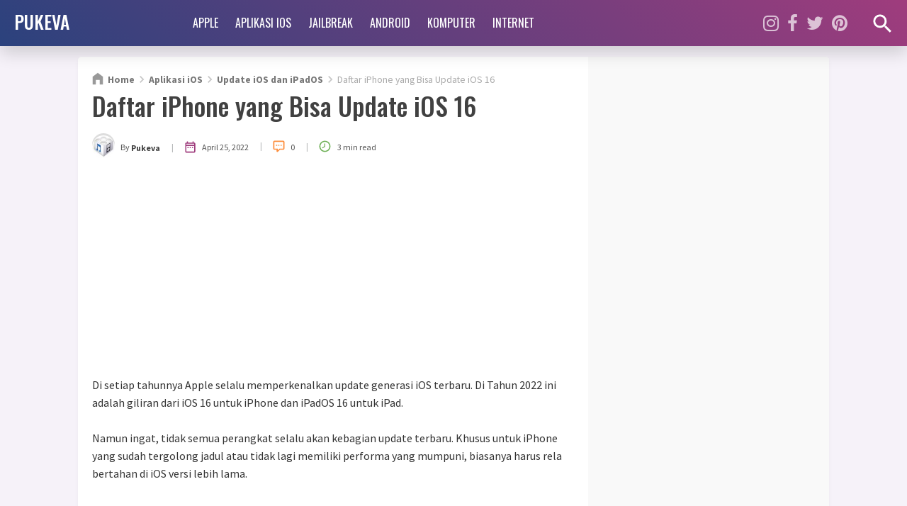

--- FILE ---
content_type: text/html; charset=UTF-8
request_url: https://www.pukeva.com/2022/04/daftar-iphone-yang-bisa-update-ios-16.html
body_size: 32357
content:
<!DOCTYPE html>
<HTML dir='ltr' lang='en' xml:lang='en' xmlns='https://www.w3.org/1999/xhtml' xmlns:b='https://www.google.com/2005/gml/b' xmlns:data='https://www.google.com/2005/gml/data' xmlns:expr='https://www.google.com/2005/gml/expr'>
<head>
<link href='https://www.blogger.com/static/v1/widgets/55013136-widget_css_bundle.css' rel='stylesheet' type='text/css'/>
<meta content='width=device-width, initial-scale=1, maximum-scale=1' name='viewport'/>
<!-- SEO Title Tag -->
<title>Daftar iPhone yang Bisa Update iOS 16 | PUKEVA</title>
<!-- Meta Title, Description and Keywords with itemprop -->
<meta content='Daftar iPhone yang Bisa Update iOS 16 | PUKEVA' itemprop='name' name='title'/>
<meta content='Di setiap tahunnya Apple selalu memperkenalkan update generasi iOS terbaru. Di Tahun 2022 ini adalah giliran dari iOS 16 untuk iPhone dan iP...' itemprop='description' name='description'/>
<meta content='Daftar iPhone yang Bisa Update iOS 16, PUKEVA' itemprop='keywords' name='keywords'/>
<!-- All head content start here -->
<meta content='text/html; charset=UTF-8' http-equiv='Content-Type'/>
<meta content='blogger' name='generator'/>
<link href='https://www.pukeva.com/favicon.ico' rel='icon' type='image/x-icon'/>
<link href='https://www.pukeva.com/2022/04/daftar-iphone-yang-bisa-update-ios-16.html' rel='canonical'/>
<link rel="alternate" type="application/atom+xml" title="PUKEVA - Atom" href="https://www.pukeva.com/feeds/posts/default" />
<link rel="alternate" type="application/rss+xml" title="PUKEVA - RSS" href="https://www.pukeva.com/feeds/posts/default?alt=rss" />
<link rel="service.post" type="application/atom+xml" title="PUKEVA - Atom" href="https://www.blogger.com/feeds/258597880741179315/posts/default" />

<link rel="alternate" type="application/atom+xml" title="PUKEVA - Atom" href="https://www.pukeva.com/feeds/6607148449598982648/comments/default" />
<!--Can't find substitution for tag [blog.ieCssRetrofitLinks]-->
<link href='https://blogger.googleusercontent.com/img/b/R29vZ2xl/AVvXsEiuxcT6J3lSC8pSt4BiNe1--wyZIbw0Opn_cuY0Mh8pZtbfvuaW9DllHc24OOnf5qRGj1njy196x7RSNwTkFuhdd0nXgU_jWhdjTcohfvq2sGk4rLrIfn0mm9TK8t9CxZn5qKPfttZplWt-g_PwTQMqxo5lrg3eOm39I144kPl9y65Q7iJ2yBYmcF6TJA/s16000/arti%20FMI%20iPhone.jpg' rel='image_src'/>
<meta content='https://www.pukeva.com/2022/04/daftar-iphone-yang-bisa-update-ios-16.html' property='og:url'/>
<meta content='Daftar iPhone yang Bisa Update iOS 16' property='og:title'/>
<meta content='Di setiap tahunnya Apple selalu memperkenalkan update generasi iOS terbaru. Di Tahun 2022 ini adalah giliran dari iOS 16 untuk iPhone dan iP...' property='og:description'/>
<meta content='https://blogger.googleusercontent.com/img/b/R29vZ2xl/AVvXsEiuxcT6J3lSC8pSt4BiNe1--wyZIbw0Opn_cuY0Mh8pZtbfvuaW9DllHc24OOnf5qRGj1njy196x7RSNwTkFuhdd0nXgU_jWhdjTcohfvq2sGk4rLrIfn0mm9TK8t9CxZn5qKPfttZplWt-g_PwTQMqxo5lrg3eOm39I144kPl9y65Q7iJ2yBYmcF6TJA/w1200-h630-p-k-no-nu/arti%20FMI%20iPhone.jpg' property='og:image'/>
<!-- All head content end here -->
<meta content='max-snippet:-1, max-image-preview:large, max-video-preview:-1' name='robots'/>
<!-- Facebook Open Graph Tag -->
<meta content='en_US' property='og:locale'/>
<meta content='article' property='og:type'/>
<meta content='News' property='article:section'/>
<meta content='https://blogger.googleusercontent.com/img/b/R29vZ2xl/AVvXsEiuxcT6J3lSC8pSt4BiNe1--wyZIbw0Opn_cuY0Mh8pZtbfvuaW9DllHc24OOnf5qRGj1njy196x7RSNwTkFuhdd0nXgU_jWhdjTcohfvq2sGk4rLrIfn0mm9TK8t9CxZn5qKPfttZplWt-g_PwTQMqxo5lrg3eOm39I144kPl9y65Q7iJ2yBYmcF6TJA/s16000/arti%20FMI%20iPhone.jpg' property='og:image:secure_url'/>
<meta content='1200' property='og:image:width'/>
<meta content='630' property='og:image:height'/>
<meta content='Daftar iPhone yang Bisa Update iOS 16' property='og:image:alt'/>
<meta content='PUKEVA' property='og:site_name'/>
<!-- Twitter Open Graph Tag -->
<meta content='summary_large_image' name='twitter:card'/>
<meta content='PUKEVA' property='twitter:site'/>
<meta content='Daftar iPhone yang Bisa Update iOS 16' property='twitter:title'/>
<meta content='https://blogger.googleusercontent.com/img/b/R29vZ2xl/AVvXsEiuxcT6J3lSC8pSt4BiNe1--wyZIbw0Opn_cuY0Mh8pZtbfvuaW9DllHc24OOnf5qRGj1njy196x7RSNwTkFuhdd0nXgU_jWhdjTcohfvq2sGk4rLrIfn0mm9TK8t9CxZn5qKPfttZplWt-g_PwTQMqxo5lrg3eOm39I144kPl9y65Q7iJ2yBYmcF6TJA/s16000/arti%20FMI%20iPhone.jpg' property='twitter:image'/>
<!-- Additional meta tag -->
<meta content='XXXXX' name='google-site-verification'/>
<meta content='XXXXX' name='msvalidate.01'/>
<meta content='XXXXX' name='yandex-verification'/>
<meta content='#69144f' name='msapplication-navbutton-color'/>
<meta content='#69144f' name='apple-mobile-web-app-status-bar-style'/>
<meta content='#69144f' name='theme-color'/>

 <style type="text/css">
<!-- /*<style type='text/css'>@font-face{font-family:'Roboto';font-style:normal;font-weight:400;font-stretch:100%;font-display:swap;src:url(//fonts.gstatic.com/s/roboto/v50/KFOMCnqEu92Fr1ME7kSn66aGLdTylUAMQXC89YmC2DPNWubEbVmZiAr0klQmz24O0g.woff2)format('woff2');unicode-range:U+0460-052F,U+1C80-1C8A,U+20B4,U+2DE0-2DFF,U+A640-A69F,U+FE2E-FE2F;}@font-face{font-family:'Roboto';font-style:normal;font-weight:400;font-stretch:100%;font-display:swap;src:url(//fonts.gstatic.com/s/roboto/v50/KFOMCnqEu92Fr1ME7kSn66aGLdTylUAMQXC89YmC2DPNWubEbVmQiAr0klQmz24O0g.woff2)format('woff2');unicode-range:U+0301,U+0400-045F,U+0490-0491,U+04B0-04B1,U+2116;}@font-face{font-family:'Roboto';font-style:normal;font-weight:400;font-stretch:100%;font-display:swap;src:url(//fonts.gstatic.com/s/roboto/v50/KFOMCnqEu92Fr1ME7kSn66aGLdTylUAMQXC89YmC2DPNWubEbVmYiAr0klQmz24O0g.woff2)format('woff2');unicode-range:U+1F00-1FFF;}@font-face{font-family:'Roboto';font-style:normal;font-weight:400;font-stretch:100%;font-display:swap;src:url(//fonts.gstatic.com/s/roboto/v50/KFOMCnqEu92Fr1ME7kSn66aGLdTylUAMQXC89YmC2DPNWubEbVmXiAr0klQmz24O0g.woff2)format('woff2');unicode-range:U+0370-0377,U+037A-037F,U+0384-038A,U+038C,U+038E-03A1,U+03A3-03FF;}@font-face{font-family:'Roboto';font-style:normal;font-weight:400;font-stretch:100%;font-display:swap;src:url(//fonts.gstatic.com/s/roboto/v50/KFOMCnqEu92Fr1ME7kSn66aGLdTylUAMQXC89YmC2DPNWubEbVnoiAr0klQmz24O0g.woff2)format('woff2');unicode-range:U+0302-0303,U+0305,U+0307-0308,U+0310,U+0312,U+0315,U+031A,U+0326-0327,U+032C,U+032F-0330,U+0332-0333,U+0338,U+033A,U+0346,U+034D,U+0391-03A1,U+03A3-03A9,U+03B1-03C9,U+03D1,U+03D5-03D6,U+03F0-03F1,U+03F4-03F5,U+2016-2017,U+2034-2038,U+203C,U+2040,U+2043,U+2047,U+2050,U+2057,U+205F,U+2070-2071,U+2074-208E,U+2090-209C,U+20D0-20DC,U+20E1,U+20E5-20EF,U+2100-2112,U+2114-2115,U+2117-2121,U+2123-214F,U+2190,U+2192,U+2194-21AE,U+21B0-21E5,U+21F1-21F2,U+21F4-2211,U+2213-2214,U+2216-22FF,U+2308-230B,U+2310,U+2319,U+231C-2321,U+2336-237A,U+237C,U+2395,U+239B-23B7,U+23D0,U+23DC-23E1,U+2474-2475,U+25AF,U+25B3,U+25B7,U+25BD,U+25C1,U+25CA,U+25CC,U+25FB,U+266D-266F,U+27C0-27FF,U+2900-2AFF,U+2B0E-2B11,U+2B30-2B4C,U+2BFE,U+3030,U+FF5B,U+FF5D,U+1D400-1D7FF,U+1EE00-1EEFF;}@font-face{font-family:'Roboto';font-style:normal;font-weight:400;font-stretch:100%;font-display:swap;src:url(//fonts.gstatic.com/s/roboto/v50/KFOMCnqEu92Fr1ME7kSn66aGLdTylUAMQXC89YmC2DPNWubEbVn6iAr0klQmz24O0g.woff2)format('woff2');unicode-range:U+0001-000C,U+000E-001F,U+007F-009F,U+20DD-20E0,U+20E2-20E4,U+2150-218F,U+2190,U+2192,U+2194-2199,U+21AF,U+21E6-21F0,U+21F3,U+2218-2219,U+2299,U+22C4-22C6,U+2300-243F,U+2440-244A,U+2460-24FF,U+25A0-27BF,U+2800-28FF,U+2921-2922,U+2981,U+29BF,U+29EB,U+2B00-2BFF,U+4DC0-4DFF,U+FFF9-FFFB,U+10140-1018E,U+10190-1019C,U+101A0,U+101D0-101FD,U+102E0-102FB,U+10E60-10E7E,U+1D2C0-1D2D3,U+1D2E0-1D37F,U+1F000-1F0FF,U+1F100-1F1AD,U+1F1E6-1F1FF,U+1F30D-1F30F,U+1F315,U+1F31C,U+1F31E,U+1F320-1F32C,U+1F336,U+1F378,U+1F37D,U+1F382,U+1F393-1F39F,U+1F3A7-1F3A8,U+1F3AC-1F3AF,U+1F3C2,U+1F3C4-1F3C6,U+1F3CA-1F3CE,U+1F3D4-1F3E0,U+1F3ED,U+1F3F1-1F3F3,U+1F3F5-1F3F7,U+1F408,U+1F415,U+1F41F,U+1F426,U+1F43F,U+1F441-1F442,U+1F444,U+1F446-1F449,U+1F44C-1F44E,U+1F453,U+1F46A,U+1F47D,U+1F4A3,U+1F4B0,U+1F4B3,U+1F4B9,U+1F4BB,U+1F4BF,U+1F4C8-1F4CB,U+1F4D6,U+1F4DA,U+1F4DF,U+1F4E3-1F4E6,U+1F4EA-1F4ED,U+1F4F7,U+1F4F9-1F4FB,U+1F4FD-1F4FE,U+1F503,U+1F507-1F50B,U+1F50D,U+1F512-1F513,U+1F53E-1F54A,U+1F54F-1F5FA,U+1F610,U+1F650-1F67F,U+1F687,U+1F68D,U+1F691,U+1F694,U+1F698,U+1F6AD,U+1F6B2,U+1F6B9-1F6BA,U+1F6BC,U+1F6C6-1F6CF,U+1F6D3-1F6D7,U+1F6E0-1F6EA,U+1F6F0-1F6F3,U+1F6F7-1F6FC,U+1F700-1F7FF,U+1F800-1F80B,U+1F810-1F847,U+1F850-1F859,U+1F860-1F887,U+1F890-1F8AD,U+1F8B0-1F8BB,U+1F8C0-1F8C1,U+1F900-1F90B,U+1F93B,U+1F946,U+1F984,U+1F996,U+1F9E9,U+1FA00-1FA6F,U+1FA70-1FA7C,U+1FA80-1FA89,U+1FA8F-1FAC6,U+1FACE-1FADC,U+1FADF-1FAE9,U+1FAF0-1FAF8,U+1FB00-1FBFF;}@font-face{font-family:'Roboto';font-style:normal;font-weight:400;font-stretch:100%;font-display:swap;src:url(//fonts.gstatic.com/s/roboto/v50/KFOMCnqEu92Fr1ME7kSn66aGLdTylUAMQXC89YmC2DPNWubEbVmbiAr0klQmz24O0g.woff2)format('woff2');unicode-range:U+0102-0103,U+0110-0111,U+0128-0129,U+0168-0169,U+01A0-01A1,U+01AF-01B0,U+0300-0301,U+0303-0304,U+0308-0309,U+0323,U+0329,U+1EA0-1EF9,U+20AB;}@font-face{font-family:'Roboto';font-style:normal;font-weight:400;font-stretch:100%;font-display:swap;src:url(//fonts.gstatic.com/s/roboto/v50/KFOMCnqEu92Fr1ME7kSn66aGLdTylUAMQXC89YmC2DPNWubEbVmaiAr0klQmz24O0g.woff2)format('woff2');unicode-range:U+0100-02BA,U+02BD-02C5,U+02C7-02CC,U+02CE-02D7,U+02DD-02FF,U+0304,U+0308,U+0329,U+1D00-1DBF,U+1E00-1E9F,U+1EF2-1EFF,U+2020,U+20A0-20AB,U+20AD-20C0,U+2113,U+2C60-2C7F,U+A720-A7FF;}@font-face{font-family:'Roboto';font-style:normal;font-weight:400;font-stretch:100%;font-display:swap;src:url(//fonts.gstatic.com/s/roboto/v50/KFOMCnqEu92Fr1ME7kSn66aGLdTylUAMQXC89YmC2DPNWubEbVmUiAr0klQmz24.woff2)format('woff2');unicode-range:U+0000-00FF,U+0131,U+0152-0153,U+02BB-02BC,U+02C6,U+02DA,U+02DC,U+0304,U+0308,U+0329,U+2000-206F,U+20AC,U+2122,U+2191,U+2193,U+2212,U+2215,U+FEFF,U+FFFD;}</style>
<style id='page-skin-1' type='text/css'><!--
/*
Name       :
Designer   :
Blog       :
Publisher  :
Created    :  23 Apr 2016
Updated    :  03 Mar 2021
Version    :  Premium - v.4.0
*/
<!-- DO NOT DELETE THIS -->
<Group description="Komentar Baru Blogger (Contempo, Soho, Emporio, Notable)">
<Variable name="body.background" description="Body Background" type="background" color="#dddfe2" default="#dddfe2 none repeat scroll top left"/>
<Variable name="body.font" description="Font" type="font" default="normal 400 14px Roboto, Arial, sans-serif"/>
<Variable name="body.text.color" description="Text Color" type="color" default="#1d2129"/>
<Variable name="body.text.font" description="1"
type="font"
default="normal 400 14px Arial,sans-serif"/>
<Variable name="posts.background.color" description="2"
type="color"
default="#fff"/>
<Variable name="body.link.color" description="3"
type="color"
default="#00497d"/>
<Variable name="body.link.visited.color" description="4"
type="color"
default="#00497d"/>
<Variable name="body.link.hover.color" description="5"
type="color"
default="#1d2129"/>
<Variable name="blog.title.font" description="6"
type="font"
default="normal 400 14px Roboto,Arial,sans-serif"/>
<Variable name="blog.title.color" description="7"
type="color"
default="#fff"/>
<Variable name="header.icons.color" description="8"
type="color"
default="#fff"/>
<Variable name="tabs.font" description="9"
type="font"
default="normal 400 14px Roboto,Arial,sans-serif"/>
<Variable name="tabs.color" description="10"
type="color"
default="#ccc"/>
<Variable name="tabs.selected.color" description="11"
type="color"
default="#fff"/>
<Variable name="tabs.overflow.background.color" description="12"
type="color"
default="#fff"/>
<Variable name="tabs.overflow.color" description="13"
type="color"
default="#1d2129"/>
<Variable name="tabs.overflow.selected.color" description="14"
type="color"
default="#1d2129"/>
<Variable name="posts.title.color" description="15"
type="color"
default="#1d2129"/>
<Variable name="posts.title.font" description="16"
type="font"
default="normal 400 14px Roboto,Arial,sans-serif"/>
<Variable name="posts.text.font" description="17"
type="font"
default="normal 400 14px Roboto,Arial,sans-serif"/>
<Variable name="posts.text.color" description="18"
type="color"
default="#1d2129"/>
<Variable name="posts.icons.color" description="19"
type="color"
default="#1d2129"/>
<Variable name="labels.background.color" description="20"
type="color"
default="#00497d"/>
</Group>
#wrapper,#header-wrapper {width:100%;margin:0 auto;padding:0}
#header-left{float:left;width:100%}
.ads_main_wrapper{max-width:100%;display:block;float:none}
#main-wrapper {width:70%;float:left}
#sidebar-wrapper {float:right;width:30%}
ul,ol{list-style:none}

--></style>
<style type='text/css'>
/* Style CSS Reset */
html,body,div,span,applet,object,iframe,h1,h2,h3,h4,h5,h6,p,blockquote,pre,a,abbr,acronym,address,big,cite,code,del,dfn,em,img,ins,kbd,q,s,samp,small,strike,strong,sub,sup,tt,var,u,i,center,dl,dt,dd,ol,ul,li,fieldset,form,label,legend,table,caption,tbody,tfoot,thead,tr,th,td,article,aside,canvas,details,embed,figure,figcaption,footer,header,hgroup,menu,nav,output,ruby,section,summary,time,mark,audio,video,adnav,adheader{margin:0;padding:0;border:0;font-size:100%;font:inherit;vertical-align:baseline;}
/* CSS for HTML5 */
article,aside,details,figcaption,figure,footer,header,hgroup,menu,nav,section,adnav,adheader{display:block;}*{margin:0;padding:0;}html{display:block;}blockquote,q{quotes:none;}blockquote:before,blockquote:after,q:before,q:after{background:transparent;}table{border-collapse:collapse;border-spacing:0;}
/* Body */
body{font-family: 'Source Sans Pro', sans-serif;font-size:16px;color: #222;line-height:1.6em;margin: 0;text-decoration:none;background: #f6f2f9}
a,a:link,a:visited,a:active {color:#406dff;text-decoration:none;}h2.date-header,#navbar-iframe{display:none}
.left{float:left}.right{float:right}.clear{clear:both}
/* wrapper */
#wrapper, #header-wrapper, #header-left, #header-right, #content-wrapper, #main-wrapper, #sidebar-wrapper,#searchform,#featured_home #FeaturedPost1 h3,.blog-pager a.js-load,form.subscribe-form,.subscribe-css-email-field,.subscribe-css-email-button,.ads_main_wrapper,.ads_main_wrapper .widget-content{-moz-box-sizing:border-box;-webkit-box-sizing:border-box;box-sizing:border-box;}
#wrapper {position:relative;width:100%;max-width:1060px;margin:0 auto;padding:65px 0 0;}
#content-wrapper {background:#fff;width:100%;margin:15px auto 0;padding:0;position:relative;overflow:hidden;word-wrap: break-word;border-radius:5px;-webkit-box-shadow:0 3px 6px rgba(0,0,0,.04);box-shadow:0 3px 6px rgba(0,0,0,.04)}
#main-wrapper {float: left;padding: 0 20px;position:relative;margin:0 auto;word-wrap: break-word;width:calc(100% - 340px);}
/* Header wrapper */
#header-wrapper{background: -webkit-linear-gradient(45deg, #2b427d, #9f3c7d);background:linear-gradient(45deg, #2b427d, #9f3c7d);-webkit-box-shadow:0 10px 23px 0 rgba(0,0,0,.16);box-shadow:0 10px 23px 0 rgba(0,0,0,.16);margin:0 auto;width:100%;height:65px;padding:0;word-wrap: break-word;position:fixed;z-index:999999}
#header-left{width:100%;max-width:260px;float:left;display:inline-block;}
#header-right{display:inline-block;position:relative;width:calc(100% - 260px);float:right}
#header{padding:0 0 0 20px;margin:0;display:inline-block;position:relative;}
#header h1,#header h2,#header .description{font-family: 'Oswald', sans-serif;padding:0;margin:0 auto;font-weight:500;text-overflow: ellipsis;white-space: nowrap;overflow:hidden;display:block}
#header h1,#header h2{height:65px;line-height:60px;color:#fff;font-size:160%;list-style:none;}
#header .description{position:absolute;top:-99999px;left:-999999px;z-index:0;height:0;width:0}
#header h1 a,#header h2 a{font-weight:500;color:#fff;text-decoration:none}
#header h1 a:hover,#header h2 a:hover{color:#fff}
#header img,#header-inner img{width:100%;max-width:200px;height:auto;margin:12px auto 0}
/* Header menu */
.menu-wrapper{margin:0 auto;padding:0;position:relative}
#while-menu-button,#mobile-menu-button,#close-menu,#close-menu2{display:none}
.header-menu{font-family: 'Oswald', sans-serif;padding:0;margin:0;font-size:16px;font-weight:700}
.header-menu ul{margin:0 auto;padding:0;float:left}
.header-menu ul a {display:block;padding:0}
.header-menu ul li{position:relative;margin:0;}
.header-menu ul > li {float:left;}
.header-menu ul > li > a {display:block;text-transform:uppercase;height:65px;line-height:65px;color:#fff;font-weight:400;overflow:hidden;transition:all .35s ease;margin:0 auto;padding:0 12px;position:relative}
.header-menu ul > li > a:hover{background:rgba(255,255,255,.1);}
.header-menu ul > li > a:hover:before{content:"";background-color:#ce0a46;height:4px;width:100%;bottom:0;left:0;right:0;display:block;position:absolute}
.header-menu ul ul > li.drop i{padding-right:7px!important;display:inline-block}
.header-menu ul ul {display:none;list-style:none;position:absolute;top:100%;width:200px;z-index:9999;}
.header-menu ul > li:hover ul {display:block}
.header-menu ul ul:before,.header-menu ul ul:after{content:"";background-color:#ce0a46;height:4px;width:2000px;top:-4px;left:0;right:0;display:block;position:absolute}
.header-menu ul ul > li {clear:both;overflow:hidden;background-color:#ce0a46;display:block;height:38px;overflow:hidden}
.header-menu ul ul:before{left:auto;right:100%}
.header-menu ul ul > li > a {margin:0;color:#fff !important;text-align:left;height:38px;line-height:38px;text-transform:none!important;display:block;width:200px}
.header-menu ul ul > li > a:hover:before{display:none}
.header-menu ul ul > li > a:hover {background:rgba(255,255,255,.5);}
/* Header Medsos */
.header-medsos{font-size:26px;position:absolute;right:40px;top:0;margin:0 auto;width:100%;max-width:175px;display:block}
.header-medsos ul,.header-medsos ul li{margin:0 auto;padding:0;list-style:none}
.header-medsos ul li a{color:#fff;opacity:0.688;transition:all .35s ease;height:65px;line-height:65px;padding:0;margin:0 0;margin-left:12px;display:inline-block;text-align:right;float:left}
.header-medsos ul li a:hover{opacity:1}
/* search wrapper */
#search_show_hide{position:absolute;right:15px;width:40px;height:65px;top:0}
#search_show_hide .icons{height:35px;width:35px;fill:#fff}
#show_search_form,#hide_search_form{height:65px;width:40px;display:inline-block;border-radius:99em;padding:16px 0 0;text-align:center}
#hide_search_form{display:none}
#search-wrapper {background-color:#fff;margin:0 auto;padding:0;width:100%;display:none;position:absolute;top:65px;height:80px;}
#search-wrapper:after{content:"";background: -webkit-linear-gradient(45deg, #2b427d, #9f3c7d);background:linear-gradient(45deg, #2b427d, #9f3c7d);height:4px;width:2000px;bottom:0;left:0;right:0;display:block;position:absolute}
#search-wrapper .icons{height:45px;width:45px;fill:#ccc;position:absolute;left:30px;top:3px}
#searchform{margin:0 auto;padding:0 120px 0 90px;display:block;position:relative;}
#searching input[type=search]{font-family: 'Oswald', sans-serif;background:0 0;width:100%;max-width:100%;display:block;color:#555;font-size:22px;font-weight:300;border:0;margin:13px auto 0;padding:0 20px;height:50px;line-height:50px;outline:0;-moz-box-sizing:border-box;-webkit-box-sizing:border-box;box-sizing:border-box;border-left:1px solid #ddd;border-right:1px solid #ddd}
#searching .src-btn{background:transparent;font-family: 'Oswald', sans-serif;color:#555;border:none;padding:4px 35px 0 10px;outline:none;font-weight:400;font-size:25px;margin:0 auto;cursor:pointer;position:absolute;right:0;top:0;z-index:999}
#searching input[type=search]::-webkit-input-placeholder{color:#555}
#searching input[type=search]::-moz-placeholder{color:#555}
#searching input[type=search]:-ms-input-placeholder{color:#555}
#searching input[type=search]:-moz-placeholder{color:#555}
/* Reset post */
.post h1,.post h2{font-family: 'Oswald', sans-serif;color:#414141 !important;}
.post-body{-webkit-user-select:none;-khtml-user-select:none;-moz-user-select:none;-ms-user-select:none;user-select:none}
.post-body a:hover{text-decoration:underline}
.post-body b{font-weight:bold;color:#222 !important}
.post-body i{font-style:italic!important}
/* Ads in main-wrapper */
.ads_main_wrapper{width:100%;margin:0 auto;display:block;text-align:center;padding:0}
.ads_main_wrapper h2, .ads_main_wrapper h3{display:none}
.ads_main_wrapper .widget-content{padding:15px 0 0;margin:0 auto;max-width:728px;text-align:center;overflow:hidden;display:block}
.ads_main_wrapper .widget-content img{max-width:100%;height:auto;display:block;text-align:center;overflow:hidden}
/* Sidebar wrapper */
#sidebar-wrapper {background-color:#f9f9f9;width:100%;max-width: 340px;float: right;word-wrap: break-word;margin:auto;list-style:none;padding:20px;position:relative}
#sidebar-wrapper h2,#sidebar-wrapper h3,#related-wrapper h3, #comments h4{font-size:100%;display:inline-block;font-weight:400;padding:0 10px 0 0;margin:0 auto 20px;color:#414141;text-transform:uppercase;font-family: 'Oswald', sans-serif;text-align:left!important;position:relative;}
#sidebar-wrapper h2:before, #sidebar-wrapper h3:before, #related-wrapper h3:before, #comments h4:before{content:"";position:absolute;top:12px;left:100%;height:5px;width:799px;background-color:#d9d9d9;z-index:0}
.sidebar{width:100%;display:block;overflow:hidden}
.sidebar .widget-content{margin:0 auto 25px;padding:0;list-style:none;display:block;}
.FirstWord{color:#9f3c7d;font-weight:700!important}
#sidebar3 .widget-content{text-align:center}
#ContactForm1{display:none}
/* Advertise sidebar */
.ad_here{background-color:#ce0a46;background:linear-gradient(45deg, #ce0a46, #e98125);width:100%;max-width:300px;height:250px;margin:auto;text-align:center;line-height:250px;overflow:hidden}
.ad_here a{color:#fff;font-weight:700;font-size:96%;}
.ad_text{text-align:center;text-transform:uppercase;border:3px solid rgba(0,0,0,0.4);padding:12px 20px;display:inline}
/* CSS list label */
.widget-content.list-label-widget-content {padding:0}
.label-size-1,.label-size-2,.label-size-3,.label-size-4,.label-size-5 {font-size:100%;filter:alpha(100);}
.Label ul {font-family: 'Oswald', sans-serif;line-height:1.4em}
.Label li{color:#444;padding:0 0 8px;margin:0 auto 8px;display:block;border-bottom:1px solid #eee}
.Label li a{color:#414141;font-weight:500 !important}
.Label li:last-child{border:none;}
.Label li span{font-size:80%;color:#999;}
.Label li a:visited{color:#9f3c7d}
.Label li a:hover {text-decoration:underline;color:#111}
.Label li:hover span {color:#111}
/* CSS cloud label */
.cloud-label-widget-content {margin:0 auto !important;position:relative;display:block;width:100%;overflow:hidden}
.label-size{position:relative;display:block;float:left;margin:0 4px 4px 0;transition:all 0.3s;}
.label-size a,.label-size span{background:#ddd;display:inline-block;color:#2d2d2d;padding:3px 8px 4px;font-weight:500 !important;transition:all .3s;line-height:1.4em}
.label-count{opacity:0;visibility:hidden;font-size:76%;display:inline-block;position:absolute;top:-10px;right:-10px;background:#414141 !important;color:#fff !important;white-space:nowrap;padding:0 !important;width:25px;height:25px;line-height:25px !important;border-radius:99em;text-align:center;z-index:1;transition:all .3s}
.label-size:hover .label-count{opacity:1;visibility:visible;top:-5px}
.label-size a:hover,#sidebar-wrapper .label-size a:visited,.label-size:hover{background:#9f3c7d !important;color:#fff !important}
.label-size:last-child {margin-bottom:40px !important}
/* Popular Post */
.PopularPosts{clear:both;font-size:100% !important;font-family:'Oswald', sans-serif;}
.PopularPosts ul{list-style:none;margin:0 auto;padding:0;}
.PopularPosts li,.PopularPosts li img,.PopularPosts li a,.PopularPosts li a img {margin:0;padding:0;list-style:none;border:none;background:none;outline:none;}
.PopularPosts ul li {margin:0 0 10px;padding:0 0 10px;position:relative;line-height:1.1em!important;list-style:none;text-align:left!important;border-bottom:1px solid #eee}
.PopularPosts ul li:last-child{border:none;padding:0;margin:0}
.PopularPosts ul li a:hover {color:#111!important;text-decoration:underline}
.PopularPosts li a{color:#414141 !important;font-weight:400 !important;list-style:none}
.PopularPosts .item-thumbnail {display: flex;align-items: center;
justify-content: center;width:120px;height:85px;margin:0 0 0 5px;overflow:hidden;float:right}
.PopularPosts ul li img {width:100%;height:auto;transition:all .3s ease-in-out;border-radius:3px;display:block}
.PopularPosts .item-snippet{display:none}
.PopularPosts .item-title {padding:5px 0 0}
/* Featured Post Default */
.FeaturedPost {clear:both;position:relative;margin:10px auto 0;width:100%;padding:0;list-style:none}
.FeaturedPost .post-summary p{font-size:90%;text-align:center;color:#777}
.FeaturedPost h2 {margin:15px 0 0}
.FeaturedPost h3.title{display:none}
.FeaturedPost h3{background:none !important;text-align:center;list-style:none}
.FeaturedPost a {color:#e35959 !important;font-size:16px;font-weight:bold}
.FeaturedPost a:hover{color:#2d2d2d !important}
.FeaturedPost .item-thumbnail{position:relative}
.FeaturedPost .item-thumbnail img,#FeaturedPost1 .item-thumbnail img{width:100%!important;height:auto; max-width:100%!important; display:block;padding:0;margin:0 auto}
/* Css Breadcrumbs */
.breadcrumbs{line-height:1.2em;width:auto;overflow:hidden;padding:0;margin:20px auto 0;font-size:86%;color:#aaa;font-weight:400;text-overflow:ellipsis;-webkit-text-overflow:ellipsis;white-space:nowrap}
.breadcrumbs a{display:inline-block;text-decoration:none;transition:all .3s ease-in-out;color:#777;font-weight:700}
.breadcrumbs a:hover{color:#9f3c7d}
.breadcrumbs svg{width:20px;height:20px;vertical-align:-5px;margin:0 -3px}
.breadcrumbs svg.homesvg{width:22px;height:22px;margin-right:0}
.breadcrumbs svg path{fill:#c8c8c8}
.breadcrumbs svg.homesvg path{fill:#999}
/* Post info - Post meta */
.post-info{margin:10px auto;padding:5px 0 0 40px;color:#555 !important;font-size:75%;font-weight:normal;position:relative;}
.author a {font-weight:bold !important;color:#414141 !important;}
.authoricon{position:absolute;left:0;top:0;width:32px;height:32px;background:#ddd;border-radius:99em}
.post-icons{margin-left:5px}
img.img-circle{border-radius:99em;width:32px;height:32px;margin-top:3px;}
.postMeta{display:block}
.postMeta span{display:inline-block; vertical-align:middle}
.postMeta svg{height:19px;width:19px;vertical-align:-5px; margin-right:.45rem}
.postMeta .icon_published{fill:#9f3c7d}
.postMeta .read_time{fill:#6eb056}
.postMeta .button_cmt{fill:#fd8e3d}
.postMeta .sep{color:#b3b5b6; padding:0 14px; vertical-align:0}
/* Subscribe Widget */
#subscribe-css{position:relative;background: -webkit-linear-gradient(45deg, #2b427d, #9f3c7d);background:linear-gradient(45deg, #2b427d, #9f3c7d);padding:15px;margin:0 auto;overflow:hidden;border-radius:5px;}
.subscribe-form{clear:both;display:block;overflow:hidden}
form.subscribe-form{clear:both;display:block;margin:0 auto;width:100%;overflow:hidden;color:#333}
.subscribe-css-email-field,.subscribe-css-email-button{color:#414141;margin:10px 0;padding:10px;border-radius:4px;width:100%;border:none;outline:none;background:#fff}
.subscribe-css-email-button{margin:0 auto 15px;background:#e98125;text-transform:uppercase;font-weight:700;text-align:center;color:#fff;cursor:pointer;transition:all .6s;letter-spacing:1px}
.subscribe-css-email-button:hover{background:#9f3c7d;color:#562a05 !important}
#subscribe-css p.subscribe-text{font-family:'Oswald', sans-serif;color:#fff;font-weight:500;margin:0 auto;text-align:center;font-size:140%;line-height:1.2em;}
#subscribe-css p.newsby{color:#fff;font-size:90%;margin:15px auto 10px;text-align:left!important;padding:0;font-weight:500;line-height:1.2em}
/* more css */
.separator{float:none;max-width:100%; height: auto; width: auto; padding:0;margin:7px auto 5px;display:block;text-align:center !important;overflow:hidden}table img, .separator img, .separator a img{max-width:100% !important; height: auto;width:auto !important;margin:0 auto;display:block; padding:0;text-align:center !important;}
/* footer-wrapper */
#footer-wrapper {background:#24232e;margin:15px auto 0;padding:0;width:100%;position:relative}
#credit-wrapper{clear:both;margin:auto;padding:25px 0;color:#ccc;font-size:75%;display:block;position:relative}
#credit-wrapper a{color:#fff;font-weight:600}
#credit-wrapper a:hover{text-decoration:underline}
.credit{margin:0 auto;padding:0;list-style:none;display:block;text-align:center}
#footer-menu{font-family: 'Oswald', sans-serif;width:100%;max-width:1060px;font-size:90%;margin:auto;padding:30px 0 0;text-align:center;display:block;overflow:hidden}
#footer-menu ul,#footer-menu #PageList1,#footer-menu #PageList1 .widget-content ul{margin:auto;text-align:center;padding:0;list-style:none;width:100%;}
#footer-menu #PageList1 .widget-content ul{display:block!important;text-align:center!important;align-items:center;}
#footer-menu #PageList1 .widget-content ul li{float:none!important;display:inline-flex;align-items:center;margin:20px auto 5px;text-align:center}
#footer-menu #PageList1 .widget-content ul li a{display:inline-block;color:#fff;font-weight:500;margin:auto;text-align:center;padding:0 10px}
#footer-menu #PageList1 .widget-content ul li a:hover{text-decoration:underline}
#footer-menu h2, #footer-menu h3{display:none}
/* Nextprev css */
#blog-pager{text-align:center;padding:0;margin:20px auto;display:block;width:100%;overflow:hidden;position:relative}
#blog-pager .home-link{display:none}
#blog-pager a{color:#414141;display:block;margin:0;padding:0;font-weight:bold;text-transform:uppercase;position:relative;}
#blog-pager a.blog-pager-older-link{float:right!important;position:absolute;right:0}
#blog-pager a:hover{text-decoration:none;color:#111}
#blog-pager a.blog-pager-newer-link{float:left!important}
.feed-links { clear: both;display:none;}
/* Status msg if click label and using search widget */
.status-msg-wrap{background:#f5e2fb;color:#414141;font-size:100%;margin:0 auto 30px;line-height:1.25em;text-align:center;display:block;padding:18px 10px;width:calc(100% - 30px)}
.status-msg-body {padding:0;width:100%;position:relative;margin:0}
.status-msg-wrap a{color:#9f3c7d;padding:0;font-weight:700}
.status-msg-wrap a:hover{text-decoration:underline}
.status-msg-hidden {display:none}
.status-msg-border{border:0}
/* Responsive */
@media screen and (max-width:1024px){
#header-left{max-width:230px}
#header-right{width:calc(100% - 230px);}
#header{padding:0 0 0 15px;}
.header-medsos{right:6px;}
.header-medsos ul li a{margin-left:9px;}
#search_show_hide{right:5px;width:40px;}
}
@media screen and (max-width:960px){
#search-wrapper,.header-menu{max-width:100%;overflow:hidden}
#header h1,#header h2,#header{position:relative;z-index:9999999}
#header-left,#header-right{max-width:100%;width:100%;float:none;}
#header-left{padding:0 0 0 65px}
#header-right{position:absolute;top:0;right:0;left:0;z-index:0}
/* While Menu */
#while-menu-wrapper{display:none}
#while-menu-button{display:inline-block}
.menu-mobile{width:40px;height:65px;display:inline-block;position:absolute;top:0;left:13px;cursor:pointer;z-index:100}
.menu-mobile .icons{width:37px;height:37px;fill:#fff;padding:13px 0 0}
#while-menu-wrapper{position:absolute;top:0;left:0;right:0}
.header-menu{margin:0 auto;padding:65px 0 0;display:block;text-align:center;background: -webkit-linear-gradient(45deg, #2b427d, #9f3c7d);background:linear-gradient(45deg, #2b427d, #9f3c7d);-webkit-box-shadow:0 10px 23px 0 rgba(0,0,0,.16);box-shadow:0 10px 23px 0 rgba(0,0,0,.16);width:100%}
.header-menu ul{margin:0 auto;padding:0;float:none;text-align:center}
.header-menu ul li{position:relative;margin:0 auto}
.header-menu ul > li {float:none;}
.header-menu ul > li > a {display:block;height:50px;line-height:50px;padding:0 15px;}
.header-menu ul ul {position:relative;top:auto;width:100%;}
.header-menu ul ul > li {clear:both;overflow:hidden;background-color:#ce0a46;display:block;height:38px;overflow:hidden}
.header-menu ul ul > li > a {margin:0 auto;padding:0;text-align:center;display:block;width:100%}
}
@media screen and (max-width:800px){
#main-wrapper{float: none;padding: 0 15px;width:100%}
#sidebar-wrapper {background-color:#fff;width:100%;max-width: 100%;float: none;padding:15px 15px 0;}
}
@media screen and (max-width:768px){
#header-wrapper{position:relative}
#wrapper {padding:0;}
}
@media screen and (max-width:736px){
body{background:#fff}
#content-wrapper {border-radius:none;margin:0 auto;-webkit-box-shadow:none;box-shadow:none}
.ads_main_wrapper .widget-content{padding:15px 15px 0;}
}
@media screen and (max-width:600px){
.ads_main_wrapper .widget-content{padding:15px 15px 0;}
}
@media screen and (max-width:480px){
#header-left{padding:0!important;margin:auto;text-align:center}
#header{padding:0}
#header h1,#header h2{font-size:150%;}
#while-menu-button{display:none!important}
#mobile-menu-wrapper{display:none;position:relative}
#while-menu-wrapper{display:block}
#mobile-menu-button{display:inline-block}
.header-menu{padding:115px 0 0;}
/* Header Medsos */
.header-medsos{margin:0 auto;max-width:100%;text-align:center;z-index:99999;top:64px}
.header-medsos ul{margin:auto;text-align:center;}
.header-medsos ul li{margin:auto;text-align:center;padding:0 8px;display:inline-block;width:auto;height:50px;overflow:hidden}
.header-medsos ul li a{height:50px;line-height:50px;padding:0;margin:0 auto;text-align:center;float:none}
/* search wrapper */
#search-wrapper .icons{display:none}
#searchform{padding:0 90px 0 0;}
#searching input[type=search]{border-left:none;padding:0 8px 0 10px;}
#searching .src-btn{padding:4px 15px 0 75px;}
}
@media screen and (max-width:414px){

}
</style>
<style type='text/css'>
.post h1{padding:0 0 15px;margin:7px 0 0;font-size:225%;line-height:1.1em;}
.post h1 a{color:#414141;font-weight:500}
table {width:100%}
.post-body {color:#333;margin:0 auto!important;line-height: 1.6em;padding:0!important;font-size:100%}
.post-body p{margin:.15rem 0 1.5rem;padding:0;}
/* lightbox image, etc */
.CSS_LIGHTBOX {z-index:99999999!important;}
.CSS_LIGHTBOX_BG_MASK_TRANSPARENT {opacity:.95!important;}
.CSS_LIGHTBOX_SCALED_IMAGE_IMG {width:auto!important;max-width:100%;box-shadow:0 0 10px rgba(0,0,0,0.1);}
.CSS_LIGHTBOX_BTN_CLOSE {background: url('https://blogger.googleusercontent.com/img/b/R29vZ2xl/AVvXsEjGtDvq9v25g-EjrBsp5aSEKrv6RAWOyBWZ0zdjfo7uUtXN1qUGZ-91eZckRj6Px_7O0Str9bub0CEDofh3uOJNWgpprAl_l0w89_ddjmnxlz43fRev41pTZj6t2YSOFwGJ8Wf8xmOR/s1600/delete.png') no-repeat!important;width:32px!important;height:32px!important;top:30px!important;opacity:0.7;transition:all .3s;}
.CSS_LIGHTBOX_BTN_CLOSE:hover{opacity:1;}
.CSS_LIGHTBOX_BTN_CLOSE_POS {right:10px!important;}
.CSS_LIGHTBOX_BG_MASK{background-color:rgba(0,0,0,0.8)!important}
.CSS_LIGHTBOX_FILMSTRIP{background-color:rgba(0,0,0,0.5)!important}
/* Post info */
.post-info{margin:5px auto!important;}
.button_like_tweet_cmt{display:inline-block;position:absolute;right:0;top:-3px;min-width:155px}
.button_like_tweet_cmt .icon{width:20px;height:20px;fill:#aaa;padding:6px 0 0}
.button_like_tweet_cmt .button_fb{fill:#4267b2}
.button_like_tweet_cmt .button_tw{fill:#21bbdc}
.button_like_tweet_cmt ul{display:block;margin:0 auto;padding:0;list-style:none;text-align:right;float:right}
.button_like_tweet_cmt ul li{display:inline-block;margin:0 auto;padding:0;list-style:none;border:1px solid #eaeaea;float:left;overflow:hidden;width:auto;border-right:none;height:32px;}
.button_like_tweet_cmt ul li a{display:block;margin:0 auto;color:#414141;padding:0 10px;list-style:none;line-height:32px}
.button_like_tweet_cmt ul li.post-comment-link{border-right:1px solid #eaeaea;display:inline-block;}
.button_like_tweet_cmt ul li.post-comment-link a .comment_count{font-weight:700;}
.button_like_tweet_cmt ul li .comment_count{padding:0 0 0 7px;display:inline;-moz-box-sizing:border-box;-webkit-box-sizing:border-box;box-sizing:border-box;position:relative;top:-5px}
/* Post label */
.post-label{background:#f5e2fb;float:left;margin:20px 0 30px;padding:0;position:relative;display:block;min-height:50px;width:100%}
.post-label:before{content:"";margin-right:75px}
.post-label h4{background:#2b427d;position:absolute;left:0;display:block;width:40px;height:50px;top:0}
.post-label h4:before{content:"\f02b";font-family:FontAwesome;font-style:normal;font-weight:normal;text-decoration:inherit;font-size:17px;color:#fff;padding:0 20px;text-align:center;line-height:50px}
.post-label h4:after{content:"";width:0;height:0;position:absolute;top:0;left:40px;border-style:solid;border-width:25px 0 25px 15px;border-color:transparent transparent transparent #2b427d}
.post-label a{padding:5px 9px;overflow:hidden;display:inline-block;list-style:none;color:#444;font-size:80%;transition:all .3s ease-in-out
;margin:10px 5px 0;line-height:1.3em;font-weight:normal;background:#fff;border-radius:3px;box-shadow: 0 1px 3px #bbb}
.post-label a:hover{background:#9f3c7d;color:#fff}
/* share this */
.share-wrapper{overflow:hidden;display:block;width:100%}
.share-wrapper svg{width:29px;height:29px;vertical-align:-8px;fill:#fff}
.share,h4.sharetitle{display:block;float:left;position:relative}
h4.sharetitle{width:80px;text-transform:uppercase;font-size:85%;padding:0;margin-top:3px;margin-right:25px;text-align:center;font-weight:bold;color:#777}
h4.sharetitle:before{content:"\f1e0";font-family:FontAwesome;font-style:normal;font-weight:normal;text-decoration:inherit;font-size:17px;padding:2px 30px 0;text-align:center;}
.sharethis{position:relative;margin:0}
.share{position:relative;margin:0;}
.share li,.showother li {display:inline-block;float:left;}
.share-wrapper svg.svg-LINE{height:45px;width:45px;}
.share-wrapper svg.svg-copy-link{height:40px;width:40px;vertical-align:-13px}
.share li a,.showother li a,.shareplus,.copy-link{color:#fff;padding:0;height:50px;line-height:50px;overflow:hidden;position:relative;width:85px;display:block;text-align:center;margin-right:8px;margin-top:8px;border-radius:5px;}
.share i{font-size:23px;padding:0;margin:0;color:#fff}
a.wa{background:#22bd5c}
a.fb{background:#395796}
a.tw{background:#4cb0ea}
a.pr{background:#0a7111}
a.pt{background:#e60023}
a.le{background:#0673ab}
a.tr{background:#43556e}
a.em{background:#141b23}
a.ln{background:#00c300}
a.tg{background:#44a7eb}
a.re{background:#FF4500}
.co{background:#9f3c7d;cursor:pointer}
.shareplus{background:#ff9d40;cursor:pointer}
.share a:hover,.shareplus:hover{box-shadow:0 0 10px rgba(0,0,0,.3)}
.showother{display:none}
.copy-text,#select-this{position:absolute;top:-999999px;height:0;width:0;overflow:hidden}
.copy-notification {font-weight: bold;color: #fff;background-color: green;opacity: 0.9;padding: 10px; border-radius: 4px;position: fixed;width: 200px;top: 50%;left: 50%;margin-left: -125px;text-align:center;z-index:999999999;  }
/* Tag heading */
.post-body h2,.post-body h3,.post-body h4,.post-body h5,.post-body h6{font-family: 'Oswald', serif;position:relative;font-size:180%;line-height:1.1em;font-weight:500 !important;color:#444!important;display:block;position:relative;margin:5px 0;padding:0}
.post-body h3{font-size:170%}.post-body h4{font-size:165%}.post-body h5{font-size:150%}.post-body h6{font-size:145%}
.post-body h2{border-bottom:1px solid #e6e6e6;margin:15px 0 10px;padding:0 0 15px}
.post-body h2:before{content:'';position:absolute;bottom:-1px;left:0;right:0;background:#2b427d;width:8%;height:1px;}
/* blockquote */
.post blockquote {line-height:1.6em !important;position:relative;width:auto;padding:1.3em 0.9em 2em 70px;margin:20px auto;background:#f5f5f5;border:1px solid #e6e6e6;overflow:auto;color:#666;font-family:Georgia,serif;font-size:19px;border-radius:5px;font-style:italic !important}
.post blockquote:before{font-family:FontAwesome;content:"\f10d";position:absolute;top:0.9em;left:20px;font-size:27px}
.post blockquote:after {content:" Informasi Tambahan ";position:absolute;right:20px;bottom:10px;font-size:15px}
/* bullet dan nummber */
.post-body ul {margin: 5px 0 5px 10px;padding: 0 0 0 15px;list-style-type:circle !important;}
.post-body ol {margin: 5px 0 5px 10px;padding: 0 0 0 15px;list-style-type:decimal !important;}
/* Advertisemen in post page */
.adspost1,.adspost2{clear:both;padding:0;width:auto;max-width:100%;text-align:center;height:auto;margin:10px auto;display:block}
/* Author box under post */
.authorbox-wrapper{display:block;width:100%;position:relative;z-index:100}
.author-profile {overflow: hidden;margin:1rem auto;padding:0;line-height:1.2em}
.author-profile img {float: left;border-radius:99em; background:rgba(0,0,0,.025);overflow:hidden;display:inline-block;padding:0;border:1px solid rgba(0,0,0,.05);height:75px;width:75px;margin:.5rem 2rem 3rem 0;}
.author-profile > span {font-size:85%;opacity:.95}
.author-profile a.g-profile {position:relative;font-weight: bold;font-size:115%;margin:0 0 10px;display: inline-block; vertical-align:middle}
.author-profile a.g-profile::before {content: "\f005";font-family: FontAwesome;font-style: normal;font-weight: normal;text-decoration:none;border-radius:4px;border:1px solid rgba(0,0,0,.15); font-size:70%!important; padding:2px 3px}
.author-profile a.g-profile:hover::before{}
/* css related posts */
#related-wrapper{margin:30px auto 0;position:relative;padding:0;overflow:hidden;display:block}
#related-post{display:block;position:relative}
.related-post-style-2{margin:0 auto;padding:0;}
.related-post h4{display:none!important}
.related-post,.related-post-style-2 .related-post-item,.related-post-style-2,.related-post-style-2 .related-post-item-tooltip{-moz-box-sizing:border-box;-webkit-box-sizing:border-box}
.related-post-style-2{width:100%;display:block}
.related-post-style-2 li{list-style:none;word-wrap:break-word;margin:0 auto 15px!important;display:block;padding:0 0 15px!important;position:relative;overflow:hidden;border-bottom:1px solid #eaeaea;outline:none}
.related-post-style-2 li:last-child{border:none;margin:0 auto;padding:0}
.related-post-style-2 .related-post-item-thumbnail{display:block;margin:0 auto;width:250px;height:140px;max-width:none;max-height:none;background-color:transparent;padding:0;display: flex;align-items: center;justify-content: center;border-radius:3px;overflow:hidden;float:right}
.related-post-style-2 li img {display: flex;align-items:center;display:block;width:100%;height:auto;min-height:140px}
.related-post-style-2 .related-post-item-tooltip{display:inline-block;float:left;width:calc(100% - 260px);}
.related-post-style-2 .related-post-item-summary {display:block;color:#666;font-size:95%;margin:12px auto 0;line-height:1.4em;overflow:hidden;text-overflow:ellipsis;display:-webkit-box;-webkit-line-clamp:2;-webkit-box-orient:vertical}
.related-post-style-2 a.related-posts-item-title{font-family: 'Oswald', sans-serif;padding:4px 0 0; margin:0;display:block;font-size:135%;padding:7px 0 0;line-height:1.05em!important;font-weight:400;display:block;color:#414141!important;}
.related-post-style-2 a.related-posts-item-title:hover{color:#111!important;text-decoration:underline}
#mobile-related-posts{display:none}
/* CSS Post Table */
table{border-collapse:collapse;border-spacing:0;}
.post-body table td{border:1px solid #e9e9e9;padding:10px;text-align:left;vertical-align:top;}
.post-body table th {border:1px solid #3d548f;padding:10px;text-align:left;vertical-align:top;background:#2b427d !important;color:#fff}
.post-body td, .post-body th{vertical-align:top;text-align:left;font-size:13px;padding:3px 5px;}
.post-body th{background:#fff;font-weight:400;text-transform:uppercase;font-size:14px}
table {max-width:100%;width:100%;margin:1.5em auto;}
table.section-columns td.first.columns-cell{border-left:none}
table.section-columns{border:none;table-layout:fixed;width:100%;position:relative}
table.columns-2 td.columns-cell{width:50%}
table.columns-3 td.columns-cell{width:50%}
table.columns-4 td.columns-cell{width:30%}
table.section-columns td.columns-cell{vertical-align:top}
table.tr-caption-container{padding:4px;margin-bottom:.5em}
td.tr-caption{font-size:80%}
.post-body td img, .post-body th img {list-style:none;max-width:100%;height:auto;display:block;padding:0 !important;margin:0 auto!important}
.post-body table.tr-caption-container img, .post-body table.tr-caption-container img, .post-body img {list-style:none;max-width:100%;height:auto;padding:0 !important;margin:0 auto!important}
.post-body img {width:auto!important;max-width:100% !important;height:auto !important;margin:0 auto;padding:0;display:block;text-align:center}
.post-body table.tr-caption-container td {border:none;padding:0 !important;margin:0 auto!important;display:block;text-align:center}
.post-body table caption{max-width:100%;height:auto;border:none !important;padding:0 !important}
/* Comment Widget */
#comments{clear:both;margin:30px auto 0;padding:0;display:block;overflow:hidden}
#comments h4{margin:0 auto 20px!important}
.comment_avatar_wrap{border-radius:10%;width:46px;height:46px;border:none;background:none;text-align:center;padding:0;overflow:hidden;}
#comments .comment_avatar,#comments .comment_admin .comment_avatar {background: -webkit-linear-gradient(45deg, #ffb108, #9f3c7d);background:linear-gradient(45deg, #ffb108, #9f3c7d);border-radius:99em;width:46px;height:46px;max-width:46px;max-height:46px;padding:2px;text-align:center;position:absolute;top:0;left:0;overflow:hidden;}
#comments .comment_avatar img,.comment_avatar img {border-radius:99em;width:42px;height:42px;max-width:42px;max-height: 42px;background:url(https://blogger.googleusercontent.com/img/b/R29vZ2xl/AVvXsEhe4gk14zCkXT_cyXQ37_KaaXxBdiQ85KyCeY4BqwwMvg3n-ILP_GPEiCuStPLMp2ZJnvF1bw7VLi3xplZs17ofJZHuG_Uh_2NlKotoXqhoejaG2bsfLQuZ2_Fz34tnqO_PnLXpRyfgklA/s1600/avataroku.png) no-repeat;overflow:hidden;border:2px solid #fff}
.comment_name a{font-weight:700;font-size:15px;padding:5px 0;color:#666;text-decoration:none}
.comment_child .comment_name a{color:#666;}
.comment_admin .comment_name{padding:0 20px 0 65px;left:5px;top:10px;display:inline;font-weight:700;font-size:16px;text-decoration:none;border-radius:3px;}
.comment_name{font-size:16px;font-weight:700;padding:0 20px 0 65px;position:absolute;left:5px;top:10px;display:inline;line-height:35px;border-radius:3px;transition:all .3s ease-out;}
.comment_name:hover,.comment_name a:hover,.comment_admin .comment_name a:hover,.comment_admin .comment_name:hover{color:#9f3c7d}
.comment_service{position:absolute;top:31px;right:0;}
.item-control {display:inline-block;}
.comment_date a{font-size:70%;font-weight:400;text-transform:none;text-decoration:initial;
color:#666!important;text-align:center;padding:0 6px;opacity:0.9;transition:all .3s ease-out;}
.comment_date a:hover,.comment-delete:hover,.comment_child .comment_name a:hover{color:#9f3c7d!important;}
.comment-delete{font-size:85%;color:#666!important;opacity:0.9;}
.comment_body{margin:5px auto 0;padding:0;position:relative;}
.comment_body p,.deleted-comment{line-height:1.4em;font-size:90%;word-wrap:break-word;background:#eee;color:#777;padding:20px;position:relative;margin-top:20px;border-radius:4px;}
.comment_body p:after,.deleted-comment:after {bottom:100%;left:4%;border:solid transparent;content:'';height:0;width:0;position:absolute;pointer-events:none;border-bottom-color:#eee;border-width:9px;margin-left:-9px;}
.deleted-comment{background:#e4d3d3;display:inline-block;margin:20px auto 30px!important}
.deleted-comment:after{border-bottom-color:#e4d3d3;left:6.6%!important}
.comment_child .comment_body p{color:#666;}
.comment_body p img{vertical-align:middle;margin:0 5px;}
.comment_inner{padding-bottom:5px;margin:5px 0}
.comment_child .comment_wrap{padding-left:7%}
.comment_child .comment_body{margin-top:-15px;}
.comment_reply{display:inline-block;background:#fdfdfd;color:#999!important;text-align:center;
font-size:70%;margin:10px 0 0;padding:0 10px;height:24px;line-height:24px;border-radius:2px;border:1px solid #ccc;float:right}
.comment_reply:hover{color:#111!important;border-color:#111}
.comment-form{width:100%;max-width:100%;margin-bottom:10px;padding:0;}
.comment_form a{text-decoration:none;text-transform:uppercase;font-weight:700;font-size:90%;color:#444}
#comment-editor{width:100%!important;max-height:300px !important;margin:0 auto!important;padding:0}
.comment-form p{position:relative;background:#f5e2fb;color:#414141;font-size:90%;line-height:1.3em;margin:20px auto 15px;padding:15px 15px 10px;border-radius:4px}
.comment_reply_form{padding:0;margin:0 auto}
.comment_reply_form .comment-form{width:100%;height:auto}
.comment_emo_list .item{float:left;text-align:center;height:30px;display:inline-block;width:34px;margin:0 10px 45px 0;padding:0}
.comment_emo_list .item img{width:30px;height:30px;margin:0 auto;padding:0}
.comment_emo_list span{display:block;font-weight:400;font-size:65%;font-weight:700;color:red;margin:-8px 0 0!important;padding:0!important}
.comment_youtube{max-width:100%!important;width:400px;height:225px;display:block;margin:auto}
.comment_img{max-width:100%!important}
#respond{overflow:hidden;padding-left:10px;clear:both}
.unneeded-paging-control,.comment_author_flag{display:none}
.comment_admin .comment_author_flag{font-family:FontAwesome;display:inline-block;font-size:15px;font-weight:400;color:#7fa8f0;text-align:center;line-height:normal;margin-left:5px}
.spammer-detected{font-size:14px!important;color:#fff!important;background:#5cb0d8!important;margin:25px;
display:inline-block;padding:10px 15px!important;}
iframe{border:none;overflow:hidden}
.paging-control-container{text-align:center;margin:0 0 0 25%;}
.paging-control-container a{text-align:center;margin:0 auto;background:#666;padding:5px 10px;
color:#fff;transition:all .3s ease-out}
.paging-control-container a:hover{background:#e6ae48;color:#fff;}
.comment_header {padding:0;}
.comment_child .comment_header {padding:0;}
#emo-box,#hide-emo {display:none}
.small-button1 a {font-size:12px;cursor:pointer;font-weight:400;margin:10px 5px 5px 0;text-decoration:none;text-transform:none;text-shadow:none;display:inline-block;color:#fff;padding:2px 10px;cursor:pointer;border-radius:2px;background-color:#e62929;transition: all 0.3s ease-out;}
.small-button1:hover a{background-color:rgba(0,0,0,0.8);color:#fff;display:inline-block;}
span.small-button1 {text-align:left;display:inline-block;}
/* CSS Tambahan untuk komentar */
.comment-thread .user a{font-weight:700;color:#000;padding:0;font-size: 13px;text-decoration: none;}
.comment-thread .user a:hover{color:inherit}
.comment-thread .user{font-weight: bold;padding:0;font-size: 13px;text-decoration: none;}
.comment-thread .datetime {font-weight: normal;font-size:11px;}
.comment-thread .user {padding:0;font-size:13px;font-weight:bold;position:relative;}
.comment-thread .datetime {color: #a9a9a9;font-size:12px!important;margin-top:-3px;}
.comment-thread .datetime a{text-decoration:none;color: #a9a9a9;font-size:12px!important;font-weight:normal;}
.comment-thread .datetime a:hover{color: #000;}
.comment-content {line-height: 1.5em;margin:4px 0 5px;color: #444;font-weight:normal;font-size: 13px;word-wrap:break-word;padding:0;}
a.comment-reply, .item-control a{color: #aaa !important;font-size:12px!important;font-weight:normal!important;}
a:hover.comment-reply, .item-control a:hover{color:#000 !important;}
.item-control{margin-left:0px} /* tombol delete comment */
.thread-chrome a.comment-reply{margin-top:20px!important;border:1px solid #eee;text-align:center;border-radius:5px}
.thread-chrome a:hover.comment-reply{border-color:#bbb}
.comment-block{margin-left:65px;padding:10px;text-align:left;border:1px solid #f5f5f5;border-radius:5px;position:relative;display:block}
#comments .comments-content .icon.blog-author{
width: 16px;height: 16px;margin-left: 5px;vertical-align: 2px;display: inline-block;background: url("data:image/svg+xml,<svg viewBox='0 0 24 24' xmlns='http://www.w3.org/2000/svg'><path d='M10,17L6,13L7.41,11.59L10,14.17L16.59,7.58L18,9M12,1L3,5V11C3,16.55 6.84,21.74 12,23C17.16,21.74 21,16.55 21,11V5L12,1Z' fill='%23118ff9'></path></svg>") center center no-repeat;}
/* Blog pager in post page */
.blog-pager{height:40px;line-height:40px;font-size:90%}

@media screen and (max-width:768px){.post h1{padding:0 0 15px;margin:5px 0 0;font-size:223%;}
.breadcrumbs {margin:10px auto 0}}
@media screen and (max-width:600px){.post h1{padding:0 0 10px;font-size:215%;}
.post-body h2{font-size:170%}.post-body h3{font-size:160%}.post-body h4{font-size:155%}.post-body h5{font-size:140%}.post-body h6{font-size:135%}}
@media screen and (max-width:480px){
.post h1{padding:0 0 8px;font-size:190%;}
.post-info{margin:0 auto;padding:0 0 15px;display:block;overflow:hidden;height:auto}
.authoricon{display:none}
.post-icons{margin-left:5px}
.button_like_tweet_cmt{display:block;right:auto;top:auto;margin:15px auto 0;width:100%;position:relative;}
.button_like_tweet_cmt ul{text-align:right;float:left}
.post-body h2{font-size:160%}.post-body h3{font-size:145%}.post-body h4{font-size:140%}.post-body h5{font-size:125%}.post-body h6{font-size:120%}
.related-post-style-2 li{margin:0 auto 10px!important;padding:0 0 10px!important;}
.related-post-style-2 .related-post-item-thumbnail{width:120px;height:70px;}
.related-post-style-2 li img {min-height:70px}
.related-post-style-2 .related-post-item-tooltip{display:inline-block;float:left;width:calc(100% - 125px);}
.related-post-style-2 .related-post-item-summary {font-size:75%;margin:5px auto 0;line-height:1.2em;}
.related-post-style-2 a.related-posts-item-title{padding:4px 0 0; margin:0;font-size:100%;line-height:1.1em!important;}}
@media screen and (max-width:414px){.post h1{font-size:170%}}
@media screen and (max-width:376px){.post h1{padding:0 0 5px;font-size:157%}}
@media screen and (max-width:320px){.post h1{font-size:150%}}
</style>
<script type='text/javascript'>
//<![CDATA[
if (typeof(jQuery) == 'undefined') { document.write("<scr" + "ipt type=\"text/javascript\" src=\"https://ajax.googleapis.com/ajax/libs/jquery/1.7.1/jquery.min.js\"></scr" + "ipt>");}
//]]>
</script>
<script type='text/javascript'>
//<![CDATA[
function loadCSS(e, t, n) { "use strict"; var i = window.document.createElement("link"); var o = t || window.document.getElementsByTagName("script")[0]; i.rel = "stylesheet"; i.href = e; i.media = "only x"; o.parentNode.insertBefore(i, o); setTimeout(function () { i.media = n || "all" }) }loadCSS("https://fonts.googleapis.com/css?family=Oswald:300,400,500,700");loadCSS("https://maxcdn.bootstrapcdn.com/font-awesome/4.7.0/css/font-awesome.min.css");loadCSS("https://fonts.googleapis.com/css?family=Source+Sans+Pro:400,600,700");
//]]>
</script>
<link href='https://www.blogger.com/dyn-css/authorization.css?targetBlogID=258597880741179315&amp;zx=7d0c7473-2a70-44a6-8659-8f3397e049a5' media='none' onload='if(media!=&#39;all&#39;)media=&#39;all&#39;' rel='stylesheet'/><noscript><link href='https://www.blogger.com/dyn-css/authorization.css?targetBlogID=258597880741179315&amp;zx=7d0c7473-2a70-44a6-8659-8f3397e049a5' rel='stylesheet'/></noscript>
<meta name='google-adsense-platform-account' content='ca-host-pub-1556223355139109'/>
<meta name='google-adsense-platform-domain' content='blogspot.com'/>

<script async src="https://pagead2.googlesyndication.com/pagead/js/adsbygoogle.js?client=ca-pub-4228753448383838&host=ca-host-pub-1556223355139109" crossorigin="anonymous"></script>

<!-- data-ad-client=ca-pub-4228753448383838 -->

</head>
<body class='loading isSingleItem isPost single-post post-template-default'>
<div>
<div id='header-wrapper'>
<div id='header-left'>
<header><div class='header section' id='header'><div class='widget Header' data-version='1' id='Header1'>
<div id='header-inner'>
<div class='titlewrapper'>
<h2 class='title'><a href='https://www.pukeva.com/' title='PUKEVA'>PUKEVA</a></h2>
</div>
<div class='descriptionwrapper'>
<p class='description'><span>Info dan Tutorial iPhone, iPad, iOS Jailbreak, Android, Mac, PC Windows, Emulator, Sosial Media, Internet</span></p>
</div>
</div>
</div></div></header>
</div>
<div id='header-right'>
<div class='menu-wrapper' id='menu-wrapper'>
<div class='mobile-menu-wrapper' id='mobile-menu-wrapper'>
<div class='while-menu-wrapper' id='while-menu-wrapper'>
<nav class='header-menu' role='navigation'>
<ul>
<li><a href='/search/label/Apple' rel='nofollow noopener' title='iPhone, iPad, iPod touch, Mac, AirPods, Apple Watch'>Apple</a></li>
<li><a href='/search/label/Aplikasi%20iOS' rel='nofollow noopener' title='Aplikasi iPhone, iPad, iPod touch'>Aplikasi iOS</a></li>
<li><a href='/search/label/Jailbreak' rel='nofollow noopener' title='Jailbreaking iOS / iPadOS'>Jailbreak</a></li>
<li><a href='/search/label/Android' rel='nofollow noopener' title='Android'>Android</a></li>
<li><a href='/search/label/Komputer' rel='nofollow noopener' title='Komputer'>Komputer</a></li>
<li><a href='/search/label/Internet' rel='nofollow noopener' title='Internet / Web'>Internet</a></li>
</ul>
</nav>
<!-- end of .header-menu -->
</div>
<!-- end of while-menu-wrapper for mini devices -->
<div class='header-medsos'>
<ul>
<li><a href='https://www.instagram.com/' rel='nofollow noopener' target='_blank' title='Follow us on Instagram'><i class='fa fa-instagram'></i></a></li>
<li><a href='https://www.facebook.com/' rel='nofollow noopener' target='_blank'><i class='fa fa-facebook'></i></a></li>
<li><a href='https://twitter.com/pukeva/' rel='nofollow noopener' target='_blank'><i class='fa fa-twitter'></i></a></li>
<li><a href='https://pukeva.com/' rel='nofollow noopener' target='_blank'><i class='fa fa-pinterest'></i></a></li>
</ul>
</div><!-- end of .header-medsos -->
</div>
<!-- end of #mobile-menu-wrapper -->
<div class='clear'></div>
</div>
</div>
<div class='menu-mobile' id='while-menu-button'>
<div class='button_menu_mobile' id='show-menu'><a href='javascript:void(0)' onclick='document.getElementById(&#39;while-menu-wrapper&#39;).style.display=&#39;block&#39;;document.getElementById(&#39;close-menu&#39;).style.display=&#39;block&#39;;document.getElementById(&#39;show-menu&#39;).style.display=&#39;none&#39;'><svg class='icons icon-menu' viewBox='0 0 24 24'><path d='M3,13H15V11H3M3,6V8H21V6M3,18H9V16H3V18Z'></path></svg></a></div>
<div class='button_menu_mobile' id='close-menu'><a href='javascript:void(0)' onclick='document.getElementById(&#39;while-menu-wrapper&#39;).style.display=&#39;none&#39;;document.getElementById(&#39;close-menu&#39;).style.display=&#39;none&#39;;document.getElementById(&#39;show-menu&#39;).style.display=&#39;block&#39;'><svg class='icons icon-close' viewBox='0 0 24 24'><path d='M13.46,12L19,17.54V19H17.54L12,13.46L6.46,19H5V17.54L10.54,12L5,6.46V5H6.46L12,10.54L17.54,5H19V6.46L13.46,12Z'></path></svg></a></div>
</div>
<div class='menu-mobile' id='mobile-menu-button'>
<div class='button_menu_mobile' id='show-menu2'><a href='javascript:void(0)' onclick='document.getElementById(&#39;mobile-menu-wrapper&#39;).style.display=&#39;block&#39;;document.getElementById(&#39;close-menu2&#39;).style.display=&#39;block&#39;;document.getElementById(&#39;show-menu2&#39;).style.display=&#39;none&#39;'><svg class='icons icon-menu' viewBox='0 0 24 24'><path d='M3,13H15V11H3M3,6V8H21V6M3,18H9V16H3V18Z'></path></svg></a></div>
<div class='button_menu_mobile' id='close-menu2'><a href='javascript:void(0)' onclick='document.getElementById(&#39;mobile-menu-wrapper&#39;).style.display=&#39;none&#39;;document.getElementById(&#39;close-menu2&#39;).style.display=&#39;none&#39;;document.getElementById(&#39;show-menu2&#39;).style.display=&#39;block&#39;'><svg class='icons icon-close' viewBox='0 0 24 24'><path d='M13.46,12L19,17.54V19H17.54L12,13.46L6.46,19H5V17.54L10.54,12L5,6.46V5H6.46L12,10.54L17.54,5H19V6.46L13.46,12Z'></path></svg></a></div>
</div>
<div class='search_show_hide' id='search_show_hide'>
<div class='show_search_form' id='show_search_form'><a href='javascript:void(0)' onclick='document.getElementById(&#39;search-wrapper&#39;).style.display=&#39;block&#39;;document.getElementById(&#39;hide_search_form&#39;).style.display=&#39;block&#39;;document.getElementById(&#39;show_search_form&#39;).style.display=&#39;none&#39;'><svg class='icons icon-src' viewBox='0 0 24 24'><path d='M9.5,3A6.5,6.5 0 0,1 16,9.5C16,11.11 15.41,12.59 14.44,13.73L14.71,14H15.5L20.5,19L19,20.5L14,15.5V14.71L13.73,14.44C12.59,15.41 11.11,16 9.5,16A6.5,6.5 0 0,1 3,9.5A6.5,6.5 0 0,1 9.5,3M9.5,5C7,5 5,7 5,9.5C5,12 7,14 9.5,14C12,14 14,12 14,9.5C14,7 12,5 9.5,5Z'></path></svg></a></div>
<div class='hide_search_form' id='hide_search_form'><a href='javascript:void(0)' onclick='document.getElementById(&#39;search-wrapper&#39;).style.display=&#39;none&#39;;document.getElementById(&#39;hide_search_form&#39;).style.display=&#39;none&#39;;document.getElementById(&#39;show_search_form&#39;).style.display=&#39;block&#39;'><svg class='icons icon-src' viewBox='0 0 24 24'><path d='M9.5,3A6.5,6.5 0 0,1 16,9.5C16,11.11 15.41,12.59 14.44,13.73L14.71,14H15.5L20.5,19L19,20.5L14,15.5V14.71L13.73,14.44C12.59,15.41 11.11,16 9.5,16A6.5,6.5 0 0,1 3,9.5A6.5,6.5 0 0,1 9.5,3M9.5,5C7,5 5,7 5,9.5C5,12 7,14 9.5,14C12,14 14,12 14,9.5C14,7 12,5 9.5,5Z'></path></svg></a></div>
</div>
<div class='search-wrapper' id='search-wrapper'>
<div id='searchform'>
<form action='/search' id='searching'><svg class='icons icon-src' viewBox='0 0 24 24'><path d='M9.5,3A6.5,6.5 0 0,1 16,9.5C16,11.11 15.41,12.59 14.44,13.73L14.71,14H15.5L20.5,19L19,20.5L14,15.5V14.71L13.73,14.44C12.59,15.41 11.11,16 9.5,16A6.5,6.5 0 0,1 3,9.5A6.5,6.5 0 0,1 9.5,3M9.5,5C7,5 5,7 5,9.5C5,12 7,14 9.5,14C12,14 14,12 14,9.5C14,7 12,5 9.5,5Z'></path></svg><input name='cof' type='hidden' value='FORID:10'/><input name='ie' type='hidden' value='ISO-8859-1'/>
<input class='src-form' name='q' placeholder='Type keyword to search...' required='required' type='search'/>
<button class='src-btn' title='click to search' type='submit'>Search</button>
</form></div></div>
<div class='clear'></div>
</div>
<div id='wrapper'>
<div class='ads_main_wrapper no-items section' id='ads_main1'>
</div>
<div id='content-wrapper'>
<main>
<div id='main-wrapper'>
<div class='main section' id='main'><div class='widget Blog' data-version='1' id='Blog1'>
<div class='breadcrumbs'>
<svg class='homesvg' viewBox='0 0 24 24'><path d='M12,3L20,9V21H15V14H9V21H4V9L12,3Z'></path></svg>
<a class='breadhome' href='https://www.pukeva.com/'>
<span>Home</span></a>
<svg viewBox='0 0 24 24'><path d='M8.59,16.58L13.17,12L8.59,7.41L10,6L16,12L10,18L8.59,16.58Z'></path></svg>
<a href='https://www.pukeva.com/search/label/Aplikasi%20iOS?&max-results=10' title='Aplikasi iOS'>
<span>Aplikasi iOS</span>
</a>
<svg viewBox='0 0 24 24'><path d='M8.59,16.58L13.17,12L8.59,7.41L10,6L16,12L10,18L8.59,16.58Z'></path></svg>
<a href='https://www.pukeva.com/search/label/Update%20iOS%20dan%20iPadOS?&max-results=10' title='Update iOS dan iPadOS'>
<span>Update iOS dan iPadOS</span>
</a>
<svg viewBox='0 0 24 24'><path d='M8.59,16.58L13.17,12L8.59,7.41L10,6L16,12L10,18L8.59,16.58Z'></path></svg>
<span>Daftar iPhone yang Bisa Update iOS 16</span>
</div>
<div class='blog-posts hfeed'>
<!--Can't find substitution for tag [defaultAdStart]-->

          <div class="date-outer">
        
<h2 class='date-header'><span>Monday, April 25, 2022</span></h2>

          <div class="date-posts">
        
<div class='post-outer'>
<article class='post-6607148449598982648 isPost item-view post post-content post-single type-post'>
<a name='6607148449598982648'></a>
<script type='application/ld+json'>{"@context":"https://schema.org","@graph":[{"@type":"Organization","@id":"https://www.pukeva.com/#organization","name":"PUKEVA","url":"https://www.pukeva.com/","sameAs":[],"logo":{"@type":"ImageObject","@id":"https://www.pukeva.com/#logo","url":"/favicon.ico","width":250,"height":250,"caption":"PUKEVA"},"image":{"@id":"https://www.pukeva.com/#logo"}},

{"@type":"WebSite","@id":"https://www.pukeva.com/#website","url":"https://www.pukeva.com/","name":"PUKEVA","description":"Info dan Tutorial iPhone, iPad, iOS Jailbreak, Android, Mac, PC Windows, Emulator, Sosial Media, Internet","publisher":{"@id":"https://www.pukeva.com/#organization"},"potentialAction":{"@type":"SearchAction","target":"https://www.pukeva.com/?s={search_term_string}","query-input":"required name=search_term_string"}},

{"@type":"ImageObject","@id":"https://www.pukeva.com/2022/04/daftar-iphone-yang-bisa-update-ios-16.html#primaryimage","url": "https://blogger.googleusercontent.com/img/b/R29vZ2xl/AVvXsEiuxcT6J3lSC8pSt4BiNe1--wyZIbw0Opn_cuY0Mh8pZtbfvuaW9DllHc24OOnf5qRGj1njy196x7RSNwTkFuhdd0nXgU_jWhdjTcohfvq2sGk4rLrIfn0mm9TK8t9CxZn5qKPfttZplWt-g_PwTQMqxo5lrg3eOm39I144kPl9y65Q7iJ2yBYmcF6TJA/s16000/arti%20FMI%20iPhone.jpg","height": 720,"width": 1280,"caption":"Daftar iPhone yang Bisa Update iOS 16"},{"@type":"WebPage","@id":"https://www.pukeva.com/2022/04/daftar-iphone-yang-bisa-update-ios-16.html#webpage","url":"https://www.pukeva.com/2022/04/daftar-iphone-yang-bisa-update-ios-16.html","inLanguage":"en-US","name":"Daftar iPhone yang Bisa Update iOS 16","isPartOf":{"@id":"https://www.pukeva.com/#website"},"primaryImageOfPage":{"@id":"https://www.pukeva.com/2022/04/daftar-iphone-yang-bisa-update-ios-16.html#primaryimage"},"datePublished":"2022-04-25T17:47:00+07:00","dateModified":"2022-06-07T17:05:42Z","description":"Di setiap tahunnya Apple selalu memperkenalkan update generasi iOS terbaru. Di Tahun 2022 ini adalah giliran dari iOS 16 untuk iPhone dan iP...","breadcrumb":{"@id":"https://www.pukeva.com/2022/04/daftar-iphone-yang-bisa-update-ios-16.html#breadcrumb"}},

{"@type":"BreadcrumbList","@id":"https://www.pukeva.com/2022/04/daftar-iphone-yang-bisa-update-ios-16.html#breadcrumb","itemListElement":[{"@type":"ListItem","position":1,"item":{"@type":"WebSite","@id":"https://www.pukeva.com/","url":"https://www.pukeva.com/","name":"PUKEVA"}},{"@type":"ListItem","position": 2,"item":{"@type":"WebPage","@id":"https://www.pukeva.com/search/label/Aplikasi%20iOS","url":"https://www.pukeva.com/search/label/Aplikasi%20iOS","name":"Aplikasi iOS"}},{"@type":"ListItem","position": 3,"item":{"@type":"WebPage","@id":"https://www.pukeva.com/search/label/Update%20iOS%20dan%20iPadOS","url":"https://www.pukeva.com/search/label/Update%20iOS%20dan%20iPadOS","name":"Update iOS dan iPadOS"}}]},

{"@type":"Article","@id":"https://www.pukeva.com/2022/04/daftar-iphone-yang-bisa-update-ios-16.html#article","isPartOf":{"@id":"https://www.pukeva.com/2022/04/daftar-iphone-yang-bisa-update-ios-16.html#webpage"},

"author":{"@id":"https://www.blogger.com/profile/03364228934947018328"},"headline":"Daftar iPhone yang Bisa Update iOS 16","datePublished":"2022-04-25T17:47:00+07:00","dateModified":"2022-06-07T17:05:42Z","commentCount":0,"mainEntityOfPage":{"@id":"https://www.pukeva.com/2022/04/daftar-iphone-yang-bisa-update-ios-16.html#webpage"},"publisher":{"@id":"https://www.pukeva.com/#organization"},"image":{"@id":"https://www.pukeva.com/2022/04/daftar-iphone-yang-bisa-update-ios-16.html#primaryimage"},"articleSection":" Aplikasi iOS"},{"@type":["Person"],"@id":"https://www.blogger.com/profile/03364228934947018328","name":"Pukeva","image":{"@type":"ImageObject","@id":"https://www.pukeva.com/#authorlogo","url":"//blogger.googleusercontent.com/img/b/R29vZ2xl/AVvXsEipussdy-u2CIxIxDh_fEvL9NkVXw38mg8XMjYZj4Q1y50vy_VRPyol70prqgILyoFkjnWK9qhgNN4V-Iv2hhMXgxXddjHxPL6Xs6Bcbj3B_eqsN8u9CVHqqIHQZDiXqw/w96/750-1280.jpg","caption":"Pukeva"},
"description":"Pertama kali mempunyai iPhone 4 hanya untuk bermain game Plants vs. Zombies."}]}
</script>
<h1 class='post-title entry-title'>
<a href='https://www.pukeva.com/2022/04/daftar-iphone-yang-bisa-update-ios-16.html' title='Daftar iPhone yang Bisa Update iOS 16'>Daftar iPhone yang Bisa Update iOS 16</a>
</h1>
<div class='post-header' id='post-header'>
<div class='post-header-line-1'>
<div class='post-info postMeta'>
<span class='author'>
<div class='authoricon'><img alt='author photo' class='author_avatar img-circle' height='40' src='//blogger.googleusercontent.com/img/b/R29vZ2xl/AVvXsEipussdy-u2CIxIxDh_fEvL9NkVXw38mg8XMjYZj4Q1y50vy_VRPyol70prqgILyoFkjnWK9qhgNN4V-Iv2hhMXgxXddjHxPL6Xs6Bcbj3B_eqsN8u9CVHqqIHQZDiXqw/w40/750-1280.jpg' title='Author Photo' width='40'/></div>
<span>By</span>
<span class='fn'><a class='g-profile' href='https://www.blogger.com/profile/03364228934947018328' title='author profile'>
<span>
Pukeva</span>
</a>
</span>
</span>
<span class='clock'>
<span class='sep'>|</span><svg class='icon icon_published' viewBox='0 0 24 24'>
<path d='M7,12H9V14H7V12M21,6V20A2,2 0 0,1 19,22H5C3.89,22 3,21.1 3,20V6A2,2 0 0,1 5,4H6V2H8V4H16V2H18V4H19A2,2 0 0,1 21,6M5,8H19V6H5V8M19,20V10H5V20H19M15,14H17V12H15V14M11,14H13V12H11V14Z' fill=''></path></svg><time class='published updated' datetime='2022-04-25T17:47:00+07:00'>April 25, 2022</time>
</span>
<span class='sep'>|</span><span class='post-comment-link'><svg class='icon button_cmt' viewBox='0 0 24 24'><path d='M9,22A1,1 0 0,1 8,21V18H4A2,2 0 0,1 2,16V4C2,2.89 2.9,2 4,2H20A2,2 0 0,1 22,4V16A2,2 0 0,1 20,18H13.9L10.2,21.71C10,21.9 9.75,22 9.5,22V22H9M10,16V19.08L13.08,16H20V4H4V16H10M17,11H15V9H17V11M13,11H11V9H13V11M9,11H7V9H9V11Z'></path></svg><span class='comment_count'>0</span></span>
<span class='readingTime'>
<span class='sep'>|</span><svg class='icon read_time' viewBox='0 0 24 24'>
<path d='M12 20C16.4 20 20 16.4 20 12S16.4 4 12 4 4 7.6 4 12 7.6 20 12 20M12 2C17.5 2 22 6.5 22 12S17.5 22 12 22C6.5 22 2 17.5 2 12C2 6.5 6.5 2 12 2M12.5 12.8L7.7 15.6L7 14.2L11 11.9V7H12.5V12.8Z' fill=''></path></svg><span class='readTime' id='readTime'></span></span>
</div>
</div>
<div class='adspost1'>
<div style='padding-top:10px;'>
<script async src="https://pagead2.googlesyndication.com/pagead/js/adsbygoogle.js"></script>
<!-- Pukeva Dalam Artikel Atas -->
<ins class="adsbygoogle"
     style="display:block"
     data-ad-client="ca-pub-4228753448383838"
     data-ad-slot="4808197334"
     data-ad-format="auto"
     data-full-width-responsive="true"></ins>
<script>
     (adsbygoogle = window.adsbygoogle || []).push({});
</script>
</div>
</div>
</div>
<div class='post-body entry-content' id='post-body-6607148449598982648'>
<div class='artbody'><div id='post16607148449598982648'></div>
<div class='googlepublisherads' style='margin:20px 0'>
<center>
<script async src="https://pagead2.googlesyndication.com/pagead/js/adsbygoogle.js"></script>
<!-- Pukeva Dalam Artikel Tengah -->
<ins class="adsbygoogle"
     style="display:block"
     data-ad-client="ca-pub-4228753448383838"
     data-ad-slot="7448525318"
     data-ad-format="auto"
     data-full-width-responsive="true"></ins>
<script>
     (adsbygoogle = window.adsbygoogle || []).push({});
</script>
</center>
</div>
<div id='post26607148449598982648'>Di setiap tahunnya Apple selalu memperkenalkan update generasi iOS terbaru. Di
Tahun 2022 ini adalah giliran dari iOS 16 untuk iPhone dan iPadOS 16 untuk iPad.
<div>
  <br />
  <div>
    <div>
      Namun ingat, tidak semua perangkat selalu akan kebagian update terbaru.
      Khusus untuk iPhone yang sudah tergolong jadul atau tidak lagi memiliki
      performa yang mumpuni, biasanya harus rela bertahan di iOS versi lebih
      lama.
    </div>
    <div><br /></div>
    <div class="separator" style="clear: both; text-align: center;">
      <a href="https://blogger.googleusercontent.com/img/b/R29vZ2xl/AVvXsEiuxcT6J3lSC8pSt4BiNe1--wyZIbw0Opn_cuY0Mh8pZtbfvuaW9DllHc24OOnf5qRGj1njy196x7RSNwTkFuhdd0nXgU_jWhdjTcohfvq2sGk4rLrIfn0mm9TK8t9CxZn5qKPfttZplWt-g_PwTQMqxo5lrg3eOm39I144kPl9y65Q7iJ2yBYmcF6TJA/s800/arti%20FMI%20iPhone.jpg" style="margin-left: 1em; margin-right: 1em;"><img border="0" data-original-height="555" data-original-width="800" src="https://blogger.googleusercontent.com/img/b/R29vZ2xl/AVvXsEiuxcT6J3lSC8pSt4BiNe1--wyZIbw0Opn_cuY0Mh8pZtbfvuaW9DllHc24OOnf5qRGj1njy196x7RSNwTkFuhdd0nXgU_jWhdjTcohfvq2sGk4rLrIfn0mm9TK8t9CxZn5qKPfttZplWt-g_PwTQMqxo5lrg3eOm39I144kPl9y65Q7iJ2yBYmcF6TJA/s16000/arti%20FMI%20iPhone.jpg" /></a>
    </div>
    <div style="text-align: center;"><br /></div>
    <div>
      Lalu iPhone apa saja di Tahun 2022 ini yang kebagian update iOS 16?
    </div>
    <div><br /></div>
    <div>
      <b><span style="font-size: x-large;">Daftar iPhone yang Bisa Update iOS 16</span></b>
    </div>
    <div><br /></div><div class="separator" style="clear: both; text-align: center;"><a href="https://blogger.googleusercontent.com/img/b/R29vZ2xl/AVvXsEiV2YQq4oTc2HB17uYkUgZSn5-PtXOvpfT9eT-6PYrjzglulg6hxAkwPV6yN6HZ9bXRCQphX6qXZcK2Ur8TvMVHsSBuhmZF-KRqtSVGPlhTvb4ocJ22pvQp6IpwURD3crfNx8RymGxQ1H2jSsI694Xw54WR3DzIdhdKFhQic5UMUGj2J8WClyDKPaG6EA/s1235/iPhone%20yang%20bisa%20update%20iOS%2016.jpg" imageanchor="1" style="margin-left: 1em; margin-right: 1em;"><img border="0" data-original-height="667" data-original-width="1235" src="https://blogger.googleusercontent.com/img/b/R29vZ2xl/AVvXsEiV2YQq4oTc2HB17uYkUgZSn5-PtXOvpfT9eT-6PYrjzglulg6hxAkwPV6yN6HZ9bXRCQphX6qXZcK2Ur8TvMVHsSBuhmZF-KRqtSVGPlhTvb4ocJ22pvQp6IpwURD3crfNx8RymGxQ1H2jSsI694Xw54WR3DzIdhdKFhQic5UMUGj2J8WClyDKPaG6EA/s16000/iPhone%20yang%20bisa%20update%20iOS%2016.jpg" /></a></div><div style="text-align: center;"><br /></div>
    <div>Berikut daftar iPhone yang bisa atau kebagian update iOS 16:</div>
    <div><br /></div>
    <div>
      <ul style="text-align: left;">
        <li>iPhone SE Gen-3</li>
        <li>iPhone 13 Pro Max</li>
        <li>iPhone 13 Pro</li>
        <li>iPhone 13</li>
        <li>iPhone 13 mini</li>
        <li>iPhone 12 Pro Max</li>
        <li>iPhone 12 Pro</li>
        <li>iPhone 12</li>
        <li>iPhone 12 mini</li>
        <li>iPhone SE Gen-2</li>
        <li>iPhone 11 Pro Max</li>
        <li>iPhone 11 Pro</li>
        <li>iPhone 11</li>
        <li>iPhone XS Max</li>
        <li>iPhone XS</li>
        <li>iPhone XR</li>
        <li>iPhone X</li>
        <li>iPhone 8 Plus</li>
        <li>iPhone 8</li>
      </ul>
    </div>
    <div><br /></div>
    <div>Apple secara resmi telah mengumumkan bahwa iPhone SE, iPhone 6S, iPhone 6S Plus, iPhone 7, serta iPhone 7 Plus tidak akan mendapatkan update iOS 16.</div>
    <div><br /></div>
    <div>
      <b><span style="font-size: x-large;">Kapan iOS 16 Akan Diperkenalkan dan Dirilis ke Publik?</span></b>
    </div>
    <div><br /></div>
    <div>
      Apple diperkirakan akan memperkenalkan iOS 16, iPadOS 16, watchOS 9, tvOS,
      dan macOS terbaru di bulan Juni mendatang. Tepatnya pada event WWDC yang
      akan digelar pada tanggal 6 hingga 10 juni 2022.
    </div>
    <div><br /></div>
    <div>
      Sama seperti pola perilisan generasi iOS terbaru sebelumnya, untuk iOS 16 dan iPadOS
      16 sendiri kemungkinan besar akan dirilis pada bulan September. Sedangkan versi beta atau percobaannya akan segera dirilis
      beberapa saat setelah diperkenalkan.
    </div>
  </div>
</div>
</div>
<script type='text/javascript'>
var obj0=document.getElementById("post16607148449598982648");
var obj1=document.getElementById("post26607148449598982648");
var s=obj1.innerHTML;
var t=s.substr(0,s.length/2);
var r=t.lastIndexOf("<br>");
if(r>0) {obj0.innerHTML=s.substr(0,r);obj1.innerHTML=s.substr(r+4);}
</script></div>
<div style='clear: both;'></div>
</div>
<div class='post-footer'>
<div class='post-footer-line post-footer-line-1'>
<div class='adspost2'>

<script async src="https://pagead2.googlesyndication.com/pagead/js/adsbygoogle.js"></script>
<!-- Pukeva Artikel Bawah -->
<ins class="adsbygoogle"
     style="display:block"
     data-ad-client="ca-pub-4228753448383838"
     data-ad-slot="1941881917"
     data-ad-format="auto"
     data-full-width-responsive="true"></ins>
<script>
     (adsbygoogle = window.adsbygoogle || []).push({});
</script>

</div>
<span class='post-label'><h4></h4><a href='https://www.pukeva.com/search/label/Aplikasi%20iOS?&amp;max-results=8' rel='nofollow'><span itemprop='keywords'>Aplikasi iOS</span></a><a href='https://www.pukeva.com/search/label/Update%20iOS%20dan%20iPadOS?&amp;max-results=8' rel='nofollow'><span itemprop='keywords'>Update iOS dan iPadOS</span></a></span>
<div style='clear: both;'></div>
<div class='authorbox-wrapper'>
<div class='author-profile'>
<img alt='author photo' src='//blogger.googleusercontent.com/img/b/R29vZ2xl/AVvXsEipussdy-u2CIxIxDh_fEvL9NkVXw38mg8XMjYZj4Q1y50vy_VRPyol70prqgILyoFkjnWK9qhgNN4V-Iv2hhMXgxXddjHxPL6Xs6Bcbj3B_eqsN8u9CVHqqIHQZDiXqw/s113/750-1280.jpg' width='90px'/>
<div>
<a class='g-profile' href='https://www.blogger.com/profile/03364228934947018328' rel='nofollow noopener author' title='author profile'>
Pukeva
</a>
</div>
<span>Pertama kali mempunyai iPhone 4 hanya untuk bermain game Plants vs. Zombies.</span>
</div>
</div>
<div class='share-wrapper share-button-post share-dropdown'>
<h4 class='sharetitle'>Shares</h4>
<div class='sharethis'><ul class='share'>
<li><a class='fb' href='http://www.facebook.com/sharer.php?u=https://www.pukeva.com/2022/04/daftar-iphone-yang-bisa-update-ios-16.html' onclick='window.open(this.href,"popupwindow","status=0,height=500,width=626,resizable=0,top=50,left=100");return false;' rel='nofollow noopener' title='Share to Facebook'><svg class='icon svg-facebook' viewBox='0 0 24 24'>
<path d='M12 2.04C6.5 2.04 2 6.53 2 12.06C2 17.06 5.66 21.21 10.44 21.96V14.96H7.9V12.06H10.44V9.85C10.44 7.34 11.93 5.96 14.22 5.96C15.31 5.96 16.45 6.15 16.45 6.15V8.62H15.19C13.95 8.62 13.56 9.39 13.56 10.18V12.06H16.34L15.89 14.96H13.56V21.96A10 10 0 0 0 22 12.06C22 6.53 17.5 2.04 12 2.04Z' fill='currentColor'></path>
</svg></a></li>
<li><a class='tw' href='https://twitter.com/intent/tweet?url=https://www.pukeva.com/2022/04/daftar-iphone-yang-bisa-update-ios-16.html&text=Daftar iPhone yang Bisa Update iOS 16&lang=id' onclick='window.open(this.href,"popupwindow","status=0,height=500,width=500,resizable=0,top=50,left=100");return false;' rel='nofollow noopener' target='_blank'><svg class='icon svg-twitter' viewBox='0 0 24 24'>
<path d='M17.71,9.33C18.19,8.93 18.75,8.45 19,7.92C18.59,8.13 18.1,8.26 17.56,8.33C18.06,7.97 18.47,7.5 18.68,6.86C18.16,7.14 17.63,7.38 16.97,7.5C15.42,5.63 11.71,7.15 12.37,9.95C9.76,9.79 8.17,8.61 6.85,7.16C6.1,8.38 6.75,10.23 7.64,10.74C7.18,10.71 6.83,10.57 6.5,10.41C6.54,11.95 7.39,12.69 8.58,13.09C8.22,13.16 7.82,13.18 7.44,13.12C7.81,14.19 8.58,14.86 9.9,15C9,15.76 7.34,16.29 6,16.08C7.15,16.81 8.46,17.39 10.28,17.31C14.69,17.11 17.64,13.95 17.71,9.33M12,2A10,10 0 0,1 22,12A10,10 0 0,1 12,22A10,10 0 0,1 2,12A10,10 0 0,1 12,2Z' fill='currentColor'></path>
</svg></a></li>
<li><a class='wa' data-action='share/whatsapp/share' href='whatsapp://send?text=Daftar iPhone yang Bisa Update iOS 16%20%2D%20https://www.pukeva.com/2022/04/daftar-iphone-yang-bisa-update-ios-16.html'><svg class='icon svg-WhatsApp' viewBox='0 0 24 24'>
<path d='M16.75,13.96C17,14.09 17.16,14.16 17.21,14.26C17.27,14.37 17.25,14.87 17,15.44C16.8,16 15.76,16.54 15.3,16.56C14.84,16.58 14.83,16.92 12.34,15.83C9.85,14.74 8.35,12.08 8.23,11.91C8.11,11.74 7.27,10.53 7.31,9.3C7.36,8.08 8,7.5 8.26,7.26C8.5,7 8.77,6.97 8.94,7H9.41C9.56,7 9.77,6.94 9.96,7.45L10.65,9.32C10.71,9.45 10.75,9.6 10.66,9.76L10.39,10.17L10,10.59C9.88,10.71 9.74,10.84 9.88,11.09C10,11.35 10.5,12.18 11.2,12.87C12.11,13.75 12.91,14.04 13.15,14.17C13.39,14.31 13.54,14.29 13.69,14.13L14.5,13.19C14.69,12.94 14.85,13 15.08,13.08L16.75,13.96M12,2A10,10 0 0,1 22,12A10,10 0 0,1 12,22C10.03,22 8.2,21.43 6.65,20.45L2,22L3.55,17.35C2.57,15.8 2,13.97 2,12A10,10 0 0,1 12,2M12,4A8,8 0 0,0 4,12C4,13.72 4.54,15.31 5.46,16.61L4.5,19.5L7.39,18.54C8.69,19.46 10.28,20 12,20A8,8 0 0,0 20,12A8,8 0 0,0 12,4Z' fill='currentColor'></path>
</svg></a></li>
<li><a class='pt' href='https://pinterest.com/pin/create/button/?url=https://www.pukeva.com/2022/04/daftar-iphone-yang-bisa-update-ios-16.html&media=https://blogger.googleusercontent.com/img/b/R29vZ2xl/AVvXsEiuxcT6J3lSC8pSt4BiNe1--wyZIbw0Opn_cuY0Mh8pZtbfvuaW9DllHc24OOnf5qRGj1njy196x7RSNwTkFuhdd0nXgU_jWhdjTcohfvq2sGk4rLrIfn0mm9TK8t9CxZn5qKPfttZplWt-g_PwTQMqxo5lrg3eOm39I144kPl9y65Q7iJ2yBYmcF6TJA/s16000/arti%20FMI%20iPhone.jpg&description=Daftar iPhone yang Bisa Update iOS 16' onclick='window.open(this.href, &#39;windowName&#39;, &#39;width=550, height=600, left=24, top=24, scrollbars, resizable&#39;); return false;' rel='nofollow noopener' target='_blank'><svg class='icon svg-pinterest' viewBox='0 0 24 24'>
<path d='M9.04,21.54C10,21.83 10.97,22 12,22A10,10 0 0,0 22,12A10,10 0 0,0 12,2A10,10 0 0,0 2,12C2,16.25 4.67,19.9 8.44,21.34C8.35,20.56 8.26,19.27 8.44,18.38L9.59,13.44C9.59,13.44 9.3,12.86 9.3,11.94C9.3,10.56 10.16,9.53 11.14,9.53C12,9.53 12.4,10.16 12.4,10.97C12.4,11.83 11.83,13.06 11.54,14.24C11.37,15.22 12.06,16.08 13.06,16.08C14.84,16.08 16.22,14.18 16.22,11.5C16.22,9.1 14.5,7.46 12.03,7.46C9.21,7.46 7.55,9.56 7.55,11.77C7.55,12.63 7.83,13.5 8.29,14.07C8.38,14.13 8.38,14.21 8.35,14.36L8.06,15.45C8.06,15.62 7.95,15.68 7.78,15.56C6.5,15 5.76,13.18 5.76,11.71C5.76,8.55 8,5.68 12.32,5.68C15.76,5.68 18.44,8.15 18.44,11.43C18.44,14.87 16.31,17.63 13.26,17.63C12.29,17.63 11.34,17.11 11,16.5L10.33,18.87C10.1,19.73 9.47,20.88 9.04,21.57V21.54Z' fill='currentColor'></path>
</svg></a></li>
<li><div id='showshare'><span class='shareplus' href='javascript:void(0)' onclick='document.getElementById(&#39;showother&#39;).style.display=&#39;block&#39;;document.getElementById(&#39;showshare&#39;).style.display=&#39;none&#39;'><svg class='icon svg-dots-horizontal' viewBox='0 0 24 24'>
<path d='M16,12A2,2 0 0,1 18,10A2,2 0 0,1 20,12A2,2 0 0,1 18,14A2,2 0 0,1 16,12M10,12A2,2 0 0,1 12,10A2,2 0 0,1 14,12A2,2 0 0,1 12,14A2,2 0 0,1 10,12M4,12A2,2 0 0,1 6,10A2,2 0 0,1 8,12A2,2 0 0,1 6,14A2,2 0 0,1 4,12Z' fill='currentColor'></path>
</svg></span></div></li></ul>
<ul class='showother' id='showother'>
<li><a class='ln' href='https://timeline.line.me/social-plugin/share?url=https://www.pukeva.com/2022/04/daftar-iphone-yang-bisa-update-ios-16.html' rel='nofollow noopener' target='_blank' title='Share On Line'>
<svg class='icon svg-LINE' viewBox='0 0 48 48'>
<path d='M12.5,42h23c3.59,0,6.5-2.91,6.5-6.5v-23C42,8.91,39.09,6,35.5,6h-23C8.91,6,6,8.91,6,12.5v23      C6,39.09,8.91,42,12.5,42z' style='fill:#00C300;'></path>
<path d='M37.113,22.417c0-5.865-5.88-10.637-13.107-10.637s-13.108,4.772-13.108,10.637      c0,5.258,4.663,9.662,10.962,10.495c0.427,0.092,1.008,0.282,1.155,0.646c0.132,0.331,0.086,0.85,0.042,1.185      c0,0-0.153,0.925-0.187,1.122c-0.057,0.331-0.263,1.296,1.135,0.707c1.399-0.589,7.548-4.445,10.298-7.611h-0.001      C36.203,26.879,37.113,24.764,37.113,22.417z M18.875,25.907h-2.604c-0.379,0-0.687-0.308-0.687-0.688V20.01      c0-0.379,0.308-0.687,0.687-0.687c0.379,0,0.687,0.308,0.687,0.687v4.521h1.917c0.379,0,0.687,0.308,0.687,0.687      C19.562,25.598,19.254,25.907,18.875,25.907z M21.568,25.219c0,0.379-0.308,0.688-0.687,0.688s-0.687-0.308-0.687-0.688V20.01      c0-0.379,0.308-0.687,0.687-0.687s0.687,0.308,0.687,0.687V25.219z M27.838,25.219c0,0.297-0.188,0.559-0.47,0.652      c-0.071,0.024-0.145,0.036-0.218,0.036c-0.215,0-0.42-0.103-0.549-0.275l-2.669-3.635v3.222c0,0.379-0.308,0.688-0.688,0.688      c-0.379,0-0.688-0.308-0.688-0.688V20.01c0-0.296,0.189-0.558,0.47-0.652c0.071-0.024,0.144-0.035,0.218-0.035      c0.214,0,0.42,0.103,0.549,0.275l2.67,3.635V20.01c0-0.379,0.309-0.687,0.688-0.687c0.379,0,0.687,0.308,0.687,0.687V25.219z      M32.052,21.927c0.379,0,0.688,0.308,0.688,0.688c0,0.379-0.308,0.687-0.688,0.687h-1.917v1.23h1.917      c0.379,0,0.688,0.308,0.688,0.687c0,0.379-0.309,0.688-0.688,0.688h-2.604c-0.378,0-0.687-0.308-0.687-0.688v-2.603      c0-0.001,0-0.001,0-0.001c0,0,0-0.001,0-0.001v-2.601c0-0.001,0-0.001,0-0.002c0-0.379,0.308-0.687,0.687-0.687h2.604      c0.379,0,0.688,0.308,0.688,0.687s-0.308,0.687-0.688,0.687h-1.917v1.23H32.052z' style='fill:#FFFFFF;'></path>
</svg>
</a></li>
<li><a class='le' href='http://www.linkedin.com/shareArticle?mini=true&amp;url=https://www.pukeva.com/2022/04/daftar-iphone-yang-bisa-update-ios-16.html&amp;title=Daftar iPhone yang Bisa Update iOS 16&amp;summary=' onclick='window.open(this.href,"popupwindow","status=0,height=500,width=500,resizable=0,top=50,left=100");return false;' rel='nofollow noopener' target='_blank' title='Share on LinkEdin'><svg class='icon svg-linkedin' viewBox='0 0 24 24'>
<path d='M19 3A2 2 0 0 1 21 5V19A2 2 0 0 1 19 21H5A2 2 0 0 1 3 19V5A2 2 0 0 1 5 3H19M18.5 18.5V13.2A3.26 3.26 0 0 0 15.24 9.94C14.39 9.94 13.4 10.46 12.92 11.24V10.13H10.13V18.5H12.92V13.57C12.92 12.8 13.54 12.17 14.31 12.17A1.4 1.4 0 0 1 15.71 13.57V18.5H18.5M6.88 8.56A1.68 1.68 0 0 0 8.56 6.88C8.56 5.95 7.81 5.19 6.88 5.19A1.69 1.69 0 0 0 5.19 6.88C5.19 7.81 5.95 8.56 6.88 8.56M8.27 18.5V10.13H5.5V18.5H8.27Z' fill='currentColor'></path>
</svg></a></li>
<li><a class='tg' href='https://telegram.me/share/url?url=https://www.pukeva.com/2022/04/daftar-iphone-yang-bisa-update-ios-16.html&text=Open%20to%20share' rel='nofollow noopener' target='_blank' title='Share to Telegram'><svg class='icon svg-telegram' viewBox='0 0 24 24'>
<path d='M9.78,18.65L10.06,14.42L17.74,7.5C18.08,7.19 17.67,7.04 17.22,7.31L7.74,13.3L3.64,12C2.76,11.75 2.75,11.14 3.84,10.7L19.81,4.54C20.54,4.21 21.24,4.72 20.96,5.84L18.24,18.65C18.05,19.56 17.5,19.78 16.74,19.36L12.6,16.3L10.61,18.23C10.38,18.46 10.19,18.65 9.78,18.65Z' fill='currentColor'></path>
</svg></a></li>
<li><a class="em" href="//www.blogger.com/share-post.g?blogID=258597880741179315&amp;postID=6607148449598982648&amp;target=email" onclick="window.open(this.href,&quot;popupwindow&quot;,&quot;status=0,height=500,width=500,resizable=0,top=50,left=100&quot;);return false;" rel="nofollow noopener" target="_blank" title="Email This"><svg class='icon svg-email' viewBox='0 0 24 24'>
<path d='M18.84,7H16.22L10.5,4L4,7.41V17A2,2 0 0,1 2,15V7.17C2,6.5 2.28,6.06 2.81,5.81L10.5,2L18.05,5.81C18.5,6.09 18.78,6.5 18.84,7M7,8H20A2,2 0 0,1 22,10V19A2,2 0 0,1 20,21H7A2,2 0 0,1 5,19V10A2,2 0 0,1 7,8M20,11.67V10L13.5,13.31L7,10V11.67L13.5,15L20,11.67Z' fill='currentColor'></path>
</svg></a></li>
<li><a class='re' href='https://reddit.com/submit?url=https://www.pukeva.com/2022/04/daftar-iphone-yang-bisa-update-ios-16.html&title=Daftar iPhone yang Bisa Update iOS 16' onclick='window.open(this.href,"popupwindow","status=0,height=500,width=500,resizable=0,top=50,left=100");return false' rel='nofollow noopener' target='_blank' title='Share to Reddit'><svg class='icon svg-reddit' viewBox='0 0 24 24'>
<path d='M14.5 15.41C14.58 15.5 14.58 15.69 14.5 15.8C13.77 16.5 12.41 16.56 12 16.56C11.61 16.56 10.25 16.5 9.54 15.8C9.44 15.69 9.44 15.5 9.54 15.41C9.65 15.31 9.82 15.31 9.92 15.41C10.38 15.87 11.33 16 12 16C12.69 16 13.66 15.87 14.1 15.41C14.21 15.31 14.38 15.31 14.5 15.41M10.75 13.04C10.75 12.47 10.28 12 9.71 12C9.14 12 8.67 12.47 8.67 13.04C8.67 13.61 9.14 14.09 9.71 14.08C10.28 14.08 10.75 13.61 10.75 13.04M14.29 12C13.72 12 13.25 12.5 13.25 13.05S13.72 14.09 14.29 14.09C14.86 14.09 15.33 13.61 15.33 13.05C15.33 12.5 14.86 12 14.29 12M22 12C22 17.5 17.5 22 12 22S2 17.5 2 12C2 6.5 6.5 2 12 2S22 6.5 22 12M18.67 12C18.67 11.19 18 10.54 17.22 10.54C16.82 10.54 16.46 10.7 16.2 10.95C15.2 10.23 13.83 9.77 12.3 9.71L12.97 6.58L15.14 7.05C15.16 7.6 15.62 8.04 16.18 8.04C16.75 8.04 17.22 7.57 17.22 7C17.22 6.43 16.75 5.96 16.18 5.96C15.77 5.96 15.41 6.2 15.25 6.55L12.82 6.03C12.75 6 12.68 6.03 12.63 6.07C12.57 6.11 12.54 6.17 12.53 6.24L11.79 9.72C10.24 9.77 8.84 10.23 7.82 10.96C7.56 10.71 7.2 10.56 6.81 10.56C6 10.56 5.35 11.21 5.35 12C5.35 12.61 5.71 13.11 6.21 13.34C6.19 13.5 6.18 13.62 6.18 13.78C6.18 16 8.79 17.85 12 17.85C15.23 17.85 17.85 16.03 17.85 13.78C17.85 13.64 17.84 13.5 17.81 13.34C18.31 13.11 18.67 12.6 18.67 12Z' fill='currentColor'></path>
</svg></a></li>
<li><span class='copy-text'>https://www.pukeva.com/2022/04/daftar-iphone-yang-bisa-update-ios-16.html</span><textarea id='select-this'></textarea>
<span class='co copy-link button' id='clickMe' title='Copy this link'><svg class='icon svg-copy-link' viewBox='0 0 32 32'>
<path d='M 23.476 20.663 c 0 -0.324 -0.114 -0.6 -0.34 -0.825 l -2.524 -2.524 a 1.124 1.124 0 0 0 -0.826 -0.34 c -0.34 0 -0.63 0.13 -0.873 0.388 c 0.024 0.024 0.1 0.1 0.23 0.225 s 0.217 0.212 0.26 0.26 c 0.046 0.05 0.106 0.126 0.183 0.23 a 0.976 0.976 0 0 1 0.2 0.644 c 0 0.325 -0.113 0.6 -0.34 0.827 c -0.226 0.226 -0.5 0.34 -0.825 0.34 c -0.12 0 -0.23 -0.015 -0.332 -0.043 a 0.976 0.976 0 0 1 -0.31 -0.158 a 2.89 2.89 0 0 1 -0.23 -0.182 a 7.506 7.506 0 0 1 -0.26 -0.26 l -0.226 -0.23 c -0.267 0.25 -0.4 0.545 -0.4 0.885 c 0 0.322 0.113 0.597 0.34 0.824 l 2.5 2.512 c 0.218 0.218 0.493 0.328 0.825 0.328 c 0.323 0 0.598 -0.106 0.825 -0.316 l 1.784 -1.772 a 1.11 1.11 0 0 0 0.34 -0.813 Z m -8.532 -8.556 c 0 -0.323 -0.113 -0.598 -0.34 -0.825 l -2.5 -2.512 a 1.124 1.124 0 0 0 -0.825 -0.34 c -0.316 0 -0.59 0.11 -0.826 0.328 L 8.67 10.53 a 1.11 1.11 0 0 0 -0.34 0.813 c 0 0.323 0.113 0.598 0.34 0.825 l 2.524 2.524 c 0.22 0.22 0.494 0.328 0.825 0.328 c 0.34 0 0.63 -0.126 0.873 -0.376 c -0.024 -0.025 -0.1 -0.1 -0.23 -0.225 a 7.506 7.506 0 0 1 -0.26 -0.262 a 2.89 2.89 0 0 1 -0.183 -0.23 a 0.976 0.976 0 0 1 -0.2 -0.644 c 0 -0.323 0.113 -0.598 0.34 -0.825 c 0.226 -0.227 0.5 -0.34 0.824 -0.34 a 0.976 0.976 0 0 1 0.643 0.2 c 0.106 0.077 0.183 0.137 0.23 0.182 c 0.05 0.044 0.137 0.13 0.262 0.26 s 0.2 0.207 0.224 0.23 c 0.267 -0.25 0.4 -0.545 0.4 -0.885 Z m 10.862 8.556 c 0 0.97 -0.344 1.792 -1.032 2.464 L 22.99 24.9 c -0.67 0.67 -1.492 1.006 -2.463 1.006 c -0.98 0 -1.805 -0.344 -2.476 -1.032 l -2.5 -2.512 c -0.67 -0.67 -1.006 -1.493 -1.006 -2.463 c 0 -0.997 0.356 -1.842 1.068 -2.538 l -1.068 -1.068 c -0.696 0.712 -1.538 1.068 -2.525 1.068 c -0.97 0 -1.797 -0.34 -2.476 -1.02 L 7.02 13.82 C 6.34 13.138 6 12.314 6 11.343 c 0 -0.97 0.344 -1.792 1.032 -2.464 l 1.784 -1.773 c 0.67 -0.67 1.492 -1.007 2.463 -1.007 c 0.978 0 1.803 0.344 2.475 1.032 l 2.5 2.512 c 0.67 0.67 1.007 1.492 1.007 2.463 c 0 0.995 -0.356 1.84 -1.068 2.537 l 1.068 1.068 c 0.696 -0.712 1.537 -1.068 2.524 -1.068 c 0.97 0 1.797 0.34 2.476 1.02 l 2.524 2.523 c 0.68 0.68 1.02 1.505 1.02 2.476 Z' fill='currentColor'></path>
</svg></span></li>
<li><div id='showshare'><span class='shareplus' href='javascript:void(0)' onclick='document.getElementById(&#39;showother&#39;).style.display=&#39;none&#39;;document.getElementById(&#39;showshare&#39;).style.display=&#39;block&#39;'><svg class='icon svg-dots-horizontal' viewBox='0 0 24 24'>
<path d='M16,12A2,2 0 0,1 18,10A2,2 0 0,1 20,12A2,2 0 0,1 18,14A2,2 0 0,1 16,12M10,12A2,2 0 0,1 12,10A2,2 0 0,1 14,12A2,2 0 0,1 12,14A2,2 0 0,1 10,12M4,12A2,2 0 0,1 6,10A2,2 0 0,1 8,12A2,2 0 0,1 6,14A2,2 0 0,1 4,12Z' fill='currentColor'></path>
</svg></span></div></li>
</ul>
</div>
</div>
</div>
<div class='post-footer-line post-footer-line-2'>
<div id='related-wrapper'><h3>Related Posts</h3><div class='related-post' id='related-post'></div>
<script type='text/javascript'>
var labelArray = ["Aplikasi iOS","Update iOS dan iPadOS"];var relatedPostConfig={homePage:"https://www.pukeva.com/",widgetTitle:"<h4>Related Posts</h4>",numPosts:5,summaryLength:100,titleLength:"auto",thumbnailSize:250,noImage:"https://2.bp.blogspot.com/-tWqGLQCQsjk/WrBdO5xlkeI/AAAAAAAASUY/8rNVIQUTQK4NXEz9j17aJc5OCFZuiAK2gCLcBGAs/s1600/no_thumbnail.jpg",containerId:"related-post",newTabLink:false,moreText:"",widgetStyle:2,callBack:function(){}}
</script>
</div></div>
<div class='post-footer-line post-footer-line-3' style='display:none;'></div>
</div>
</article>
<div class='comments' id='comments'>
<a name='comments'></a>
<h4>No comments:</h4>
<div id='Blog1_comments-block-wrapper'>
<dl class='avatar-comment-indent' id='comments-block'>
</dl>
</div>
<p class='comment-footer'>
<div class='comment-form'>
<a name='comment-form'></a>
<h4 id='comment-post-message'>Post a Comment</h4>
<p>Komentar akan dimoderasi untuk mencegah SPAM.</p>
<a href='https://www.blogger.com/comment/frame/258597880741179315?po=6607148449598982648&hl=en&saa=85391&origin=https://www.pukeva.com&skin=contempo' id='comment-editor-src'></a>
<iframe allowtransparency='true' class='blogger-iframe-colorize blogger-comment-from-post' frameborder='0' height='410px' id='comment-editor' name='comment-editor' src='' width='100%'></iframe>
<script src='https://www.blogger.com/static/v1/jsbin/1345082660-comment_from_post_iframe.js' type='text/javascript'></script>
<script type='text/javascript'>
      BLOG_CMT_createIframe('https://www.blogger.com/rpc_relay.html');
    </script>
</div>
</p>
</div>
</div>

        </div></div>
      
<!--Can't find substitution for tag [adEnd]-->
</div>
<div class='blog-pager' id='blog-pager'>
<span id='blog-pager-newer-link'>
<a class='blog-pager-newer-link' href='https://www.pukeva.com/2022/04/cara-mencari-katateks-di-safari-iphone.html' id='Blog1_blog-pager-newer-link' title='Newer Post'><i class='fa fa-angle-double-left'></i> Newer Post</a>
</span>
<span id='blog-pager-older-link'>
<a class='blog-pager-older-link' href='https://www.pukeva.com/2022/04/apakah-iphone-harus-selalu-dicharge.html' id='Blog1_blog-pager-older-link' title='Older Post'>Older Post <i class='fa fa-angle-double-right'></i></a>
</span>
<a class='home-link' href='https://www.pukeva.com/'>Home</a>
<div class='clear'></div>
</div>
<div class='clear'></div>
<div class='post-feeds'>
</div>
</div></div>
</div>
<!-- end main-wrapper -->
</main>
<aside id='sidebar-wrapper'>
<div class='sidebar section' id='sidebar1'><div class='widget HTML' data-version='1' id='HTML1'>
<div class='widget-content'>
<script async src="https://pagead2.googlesyndication.com/pagead/js/adsbygoogle.js"></script>
<ins class="adsbygoogle"
     style="display:inline-block;width:300px;height:600px"
     data-ad-client="ca-pub-4228753448383838"
     data-ad-slot="4028740157"></ins>
<script>
     (adsbygoogle = window.adsbygoogle || []).push({});
</script>
</div>
<div class='clear'></div>
</div></div>
<div class='sidebar section' id='sidebar2'><div class='widget HTML' data-version='1' id='HTML3'>
<h2 class='title'>Follow Us!</h2>
<div class='widget-content'>
<div class="kt-social-buttons-widget">
<ul class="sidebar-social clearfix">
<li><a href="https://twitter.com/pukeva" class="social-btn-twitter">Follow on Twitter <i class="fa fa-twitter"></i> </a></li>
<li><a href="https://www.youtube.com/channel/UCyCSNn2fhDRMYmNjSCKeYSQ" class="social-btn-youtube">Subscribe on Youtube <i class="fa fa-youtube"></i> </a></li>
</ul>
</div>
</div>
<div class='clear'></div>
</div><div class='widget HTML' data-version='1' id='HTML2'>
<h2 class='title'>Terbaru</h2>
<div class='widget-content'>
<style scoped='' type="text/css">
ul#recent-posts{list-style:none;margin:0;padding:0}li.recent-posts{display:block;clear:both;overflow:hidden;list-style:none;border-bottom:1px solid #e3e3e3;word-break:break-word;padding:10px 0;margin:0;}
li.recent-posts:last-child{border-bottom:0;}
li.recent-posts a{color:#0033CC;}li.recent-posts a:hover{color:#000;text-decoration:underline}
</style>
<ul id="recent-posts"></ul>
<script>
//<![CDATA[
var homePage = "https://www.pukeva.com",
numPosts = 6;
function recentPosts(a){if(document.getElementById("recent-posts")){var e=a.feed.entry,title,link,content="",ct=document.getElementById("recent-posts");for(var i=0;i<numPosts;i++){for(var j=0;j<numPosts;j++){if(e[i].link[j].rel=="alternate"){link=e[i].link[j].href;break}}var title=e[i].title.$t;content+='<li class="recent-posts"><a href="'+link+'" title="'+title+'" target="_blank" rel="nofollow">'+title+'</a></li>'}ct.innerHTML=content}}var rcp=document.createElement('script');rcp.src=homePage+'/feeds/posts/summary?alt=json-in-script&orderby=published&max-results='+numPosts+'&callback=recentPosts';document.getElementsByTagName('head')[0].appendChild(rcp);
//]]>
</script>
</div>
<div class='clear'></div>
</div></div>
<div class='sidebar section' id='sidebar3'><div class='widget PopularPosts' data-version='1' id='PopularPosts2'>
<h2>Terpopuler</h2>
<div class='widget-content popular-posts'>
<ul>
<li>
<div class='item-content'>
<div class='item-thumbnail'>
<a href='https://www.pukeva.com/2020/11/dari-mana-asal-iphone-lla-zpa-zaa-xa.html' target='_blank'>
<img alt='' border='0' src='https://blogger.googleusercontent.com/img/b/R29vZ2xl/AVvXsEhvrADYO4jmLWkkk3bNL0HGiuTXlL6jzvkpekcyZ_ncMMYpN0Pu_FO0SylqhRKVsca7OtIOhUap5j8xR_eJyQr4jCTWsD4jBB2MI3vERadyMKnGt0NdEN1Yy_ba2GC7dNrxkPt6PBneLTGP/w72-h72-p-k-no-nu/daniel-romero-yl5mP6gcPoc-unsplash.jpg'/>
</a>
</div>
<div class='item-title'><a href='https://www.pukeva.com/2020/11/dari-mana-asal-iphone-lla-zpa-zaa-xa.html'>Dari mana Asal iPhone LL/A, ZP/A, ZA/A, X/A, VC/A, J/A, KH/A dan Lain Sebagainya?</a></div>
<div class='item-snippet'>Pada postingan kali ini admin akan menjawab beberapa pertanyaan yang masih seringkali ditanyakan banyak orang soal asal-usul negara dari man...</div>
</div>
<div style='clear: both;'></div>
</li>
<li>
<div class='item-content'>
<div class='item-thumbnail'>
<a href='https://www.pukeva.com/2020/12/daftar-ukuran-layar-iphone-dari-yang.html' target='_blank'>
<img alt='' border='0' src='https://blogger.googleusercontent.com/img/b/R29vZ2xl/AVvXsEh00__0UXaKc-1bsScEWRSpTFURWboQxPbReiVPR65FH6E4stoUgqw6jOhX9HffReuUX3hIBw3epK_4pymnMwsQb8Zz5TbTbyWXSMQXmRixXczwgdUBkFlV6tJcM5Bv-F7Os7Viaol3UuL9/w72-h72-p-k-no-nu/daniel-romero-wMTBGjh314M-unsplash.jpg'/>
</a>
</div>
<div class='item-title'><a href='https://www.pukeva.com/2020/12/daftar-ukuran-layar-iphone-dari-yang.html'>Daftar Ukuran Layar iPhone dari yang Terbesar hingga Terkecil</a></div>
<div class='item-snippet'>Seiring dengan perilisan disetiap tahunnya tidak jarang ukuran layar iPhone terbaru bertambah menjadi semakin besar. Untuk alasan tertentu t...</div>
</div>
<div style='clear: both;'></div>
</li>
<li>
<div class='item-content'>
<div class='item-thumbnail'>
<a href='https://www.pukeva.com/2021/09/fungsi-bentuk-oval-di-samping-kanan.html' target='_blank'>
<img alt='' border='0' src='https://blogger.googleusercontent.com/img/b/R29vZ2xl/AVvXsEj1IH30E_HdBTzSw63vbp1SoVQimaJQHbzyPXyevHxLhw2OhxzXIZK5i5nHCaOFRFlx2IX2jfAnIN1QpTh5SKGMhiC05cbG1DdJEhWg5YuJgsIlt-8mByqUDf7zpKjRyNP36Tt3d0hCA7ol/w72-h72-p-k-no-nu/Antenna+Band+iPhone+12.jpg'/>
</a>
</div>
<div class='item-title'><a href='https://www.pukeva.com/2021/09/fungsi-bentuk-oval-di-samping-kanan.html'>Fungsi Bentuk Oval di Samping Kanan iPhone 12 dan 13</a></div>
<div class='item-snippet'>Tidak sedikit pengguna yang mengira bahwa garis atau bentuk oval memanjang di sisi samping sebelah kanan iPhone 12, iPhone 12 mini, iPhone 1...</div>
</div>
<div style='clear: both;'></div>
</li>
<li>
<div class='item-content'>
<div class='item-thumbnail'>
<a href='https://www.pukeva.com/2020/01/cara-cek-lcd-layar-iphone-original-atau.html' target='_blank'>
<img alt='' border='0' src='https://blogger.googleusercontent.com/img/a/AVvXsEjk1ZfTu6PkWF8QwnDXw3I5Un108ktaTTYbMrrLdN2cjswomW5poibVw0H_4mYA5x9BHEjE2sM3CrE7n9HdBwchi-2hMyetSHi9PS16dilD535JydSC3GMdyP5f_R5IMkXD7dzixIdytEMHK9XEuWKeY4FdQ2FzACHT530khlmuZttvUuwhUA753-UoMg=w72-h72-p-k-no-nu'/>
</a>
</div>
<div class='item-title'><a href='https://www.pukeva.com/2020/01/cara-cek-lcd-layar-iphone-original-atau.html'>Cara Cek LCD / Layar iPhone Original Atau Tidak Menggunakan 3uTools</a></div>
<div class='item-snippet'>Kekhawatiran yang sering terjadi ketika membeli iPhone terutama iPhone Second, Ex Internasional, bahkan Refurbished adalah kualitas komponen...</div>
</div>
<div style='clear: both;'></div>
</li>
<li>
<div class='item-content'>
<div class='item-thumbnail'>
<a href='https://www.pukeva.com/2020/11/daftar-urutan-ipad-dari-yang-terlama.html' target='_blank'>
<img alt='' border='0' src='https://blogger.googleusercontent.com/img/b/R29vZ2xl/AVvXsEjkNJLW2WXDWifVG8df1qGkEeyvToDie2CU7I4aBeGkOeTFE3QXfK1iGl-MtlzImpaHTFei9N6pMXnUHmidYXK1tMT34zh4AHKox-_D82CxHkyDP9Ru7qc3Q1W6ind-4qt6Rn7QZD0cn8m3/w72-h72-p-k-no-nu/miguel-tomas-AsTrXHXDWKw-unsplash.jpg'/>
</a>
</div>
<div class='item-title'><a href='https://www.pukeva.com/2020/11/daftar-urutan-ipad-dari-yang-terlama.html'>Daftar Urutan iPad dari yang Terlama Sampai Terbaru</a></div>
<div class='item-snippet'>Ingin mengetahui urutan model iPad sejak pertama kali dirilis hingga yang paling terbaru saat ini? kalau begitu kalian berada dipostingan ya...</div>
</div>
<div style='clear: both;'></div>
</li>
</ul>
<div class='clear'></div>
</div>
</div></div>
<div class='clear'></div>
</aside>
<div class='clear'></div>
</div>
<!-- end content-wrapper -->
<div class='ads_main_wrapper no-items section' id='ads_main2'>
</div>
</div>
</div>
<footer>
<div id='footer-wrapper'>
<div class='footer section' id='footer-menu'><div class='widget PageList' data-version='1' id='PageList1'>
<h2>Footer Menu</h2>
<div class='widget-content'>
<ul>
<li>
<a href='https://www.pukeva.com/p/about.html'>About</a>
</li>
<li>
<a href='https://www.pukeva.com/p/disclaimer.html'>Disclaimer</a>
</li>
<li>
<a href='https://www.pukeva.com/p/contact.html'>Kontak</a>
</li>
<li>
<a href='https://www.pukeva.com/p/privacy-policy.html'>Kebijakan Privasi</a>
</li>
</ul>
</div>
</div></div>
<div id='credit-wrapper'>
<div class='credit'>Copyright &#169; 2022 <a href='https://www.pukeva.com/' title='PUKEVA'><!--Can't find substitution for tag [log.title]--></a> | <a class='creditlink' href='https://www.pukeva.com/' title='Pukeva'>Pukeva.com</a></div>
</div>
<div class='clear'></div>
</div>
</footer>
<script type='text/javascript'>
//<![CDATA[
// Related post by dte.web.id
var randomRelatedIndex,showRelatedPost;(function(n,m,k){var d={widgetTitle:"<h4>Related Posts:</h4>",widgetStyle:1,homePage:"https://www.dte.web.id",numPosts:2,summaryLength:250,titleLength:"auto",thumbnailSize:200,noImage:"[data-uri]",containerId:"related-post",newTabLink:false,moreText:"Baca Selengkapnya",callBack:function(){}};for(var f in relatedPostConfig){d[f]=(relatedPostConfig[f]=="undefined")?d[f]:relatedPostConfig[f]}var j=function(a){var b=m.createElement("script");b.type="text/javascript";b.src=a;k.appendChild(b)},o=function(b,a){return Math.floor(Math.random()*(a-b+1))+b},l=function(a){var p=a.length,c,b;if(p===0){return false}while(--p){c=Math.floor(Math.random()*(p+1));b=a[p];a[p]=a[c];a[c]=b}return a},e=(typeof labelArray=="object"&&labelArray.length>0)?"/-/"+l(labelArray)[0]:"",h=function(b){var c=b.feed.openSearch$totalResults.$t-d.numPosts,a=o(1,(c>0?c:1));j(d.homePage.replace(/\/$/,"")+"/feeds/posts/summary"+e+"?alt=json-in-script&orderby=updated&start-index="+a+"&max-results="+d.numPosts+"&callback=showRelatedPost")},g=function(z){var s=document.getElementById(d.containerId),x=l(z.feed.entry),A=d.widgetStyle,c=d.widgetTitle+'<ul class="related-post-style-'+A+'">',b=d.newTabLink?' target="_blank"':"",y='<span class="bg_overlay"></span>',v,t,w,r,u;if(!s){return}for(var q=0;q<d.numPosts;q++){if(q==x.length){break}t=x[q].title.$t;w=(d.titleLength!=="auto"&&d.titleLength<t.length)?t.substring(0,d.titleLength)+"&hellip;":t;r=("media$thumbnail"in x[q]&&d.thumbnailSize!==false)?x[q].media$thumbnail.url.replace(/.*?:\/\//g , "//").replace(/\/s[0-9]+(\-c)?/, "/s"+d.thumbnailSize):d.noImage;u=("summary"in x[q]&&d.summaryLength>0)?x[q].summary.$t.replace(/<br ?\/?>/g," ").replace(/<.*?>/g,"").replace(/[<>]/g,"").substring(0,d.summaryLength)+"&hellip;":"";for(var p=0,a=x[q].link.length;p<a;p++){v=(x[q].link[p].rel=="alternate")?x[q].link[p].href:"#"}if(A==2){c+='<li><div class="related-post-item-thumbnail"><img alt="" src="'+r+'" width="'+d.thumbnailSize+'" height="'+d.thumbnailSize+'"></div><div class="related-post-item-tooltip"><a class="related-posts-item-title" title="'+t+'" href="'+v+'"'+b+">"+w+'</a><span class="related-post-item-summary"><span class="related-post-item-summary-text">'+u+'</span> <a href="'+v+'" class="related-post-item-more"'+b+">"+d.moreText+"</a></span>"+y+"</div></li>"}else{if(A==3||A==4){c+='<li class="related-post-item" tabindex="0"><a class="related-post-item-title" href="'+v+'"'+b+'><div class="related-post-item-thumbnail"><img alt="" src="'+r+'" width="'+d.thumbnailSize+'" height="'+d.thumbnailSize+'"></a><div class="related-posts-item-tooltip"><a class="related-post-item-title" title="'+t+'" href="'+v+'"'+b+">"+w+"</a></div>"+y+"</li>"}else{if(A==5){c+='<li class="related-post-item" tabindex="0"><a class="related-post-item-wrapper" href="'+v+'" title="'+t+'"'+b+'><div class="related-post-item-thumbnail"><img alt="" src="'+r+'" width="'+d.thumbnailSize+'" height="'+d.thumbnailSize+'"><span class="related-post-item-tooltip">'+w+"</span></a>"+y+"</li>"}else{if(A==6){c+='<li><a class="related-post-item-title" title="'+t+'" href="'+v+'"'+b+">"+w+'</a><div class="related-post-item-tooltip"><div class="related-post-item-thumbnail"><img alt="" src="'+r+'" width="'+d.thumbnailSize+'" height="'+d.thumbnailSize+'"><span class="related-post-item-summary"><span class="related-post-item-summary-text">'+u+"</span></span>"+y+"</div></li>"}else{c+='<li><a title="'+t+'" href="'+v+'"'+b+">"+w+"</a></li>"}}}}}s.innerHTML=c+="</ul>"+y;d.callBack()};randomRelatedIndex=h;showRelatedPost=g;j(d.homePage.replace(/\/$/,"")+"/feeds/posts/summary"+e+"?alt=json-in-script&orderby=updated&max-results=0&callback=randomRelatedIndex")})(window,document,document.getElementsByTagName("head")[0]);
// Copy to clipboard
var copy = $(".copy-text").html();
spaceDel = copy.replace(/\s+/g, '');
$("#select-this").val(spaceDel);  
var button = document.getElementById('clickMe');
button.addEventListener('click', function (e) {
    e.preventDefault();
    document.execCommand('copy', false, $("#select-this").select());
  
      $('<div class="copy-notification">✔ Copied to clipboard</div>').prependTo('body').delay(2000).fadeOut(600, function() {
          $('.copy-notification').remove();
      });
});
//]]>
</script>
<script>
/*<![CDATA[*/
function get_text(el) {ret = ""; var length = el.childNodes.length; for(var i = 0; i < length; i++) {var node = el.childNodes[i]; if(node.nodeType != 8) {ret += node.nodeType != 1 ? node.nodeValue : get_text(node);} } return ret;} var words = get_text(document.querySelector('.artbody')); var count = words.split(' ').length; var avg = 185; var counted = count / avg; var maincount = Math.round(counted); document.querySelector(".readTime").innerHTML = maincount + " min read";
/*]]>*/  
</script>
<script type='text/javascript'>
//<![CDATA[
var mql = window.matchMedia('screen and (min-width: 60em)');if (mql.matches){
// Theia Sticky Sidebar v1.3.0 - https://github.com/WeCodePixels/theia-sticky-sidebar
// Tutorial: https://goo.gl/szhFRE
!function(i){i.fn.theiaStickySidebar=function(t){function o(t,o){var a=e(t,o);a||(console.log("TST: Body width smaller than options.minWidth. Init is delayed."),i(document).scroll(function(t,o){return function(a){var n=e(t,o);n&&i(this).unbind(a)}}(t,o)),i(window).resize(function(t,o){return function(a){var n=e(t,o);n&&i(this).unbind(a)}}(t,o)))}function e(t,o){return t.initialized===!0?!0:i("body").width()<t.minWidth?!1:(a(t,o),!0)}function a(t,o){t.initialized=!0,i("head").append(i('<style>.theiaStickySidebar:after {content: ""; display: table; clear: both;}</style>')),o.each(function(){function o(){a.fixedScrollTop=0,a.sidebar.css({"min-height":"1px"}),a.stickySidebar.css({position:"static",width:""})}function e(t){var o=t.height();return t.children().each(function(){o=Math.max(o,i(this).height())}),o}var a={};a.sidebar=i(this),a.options=t||{},a.container=i(a.options.containerSelector),0==a.container.size()&&(a.container=a.sidebar.parent()),a.sidebar.css({position:"relative",overflow:"visible","-webkit-box-sizing":"border-box","-moz-box-sizing":"border-box","box-sizing":"border-box"}),a.stickySidebar=a.sidebar.find(".theiaStickySidebar"),0==a.stickySidebar.length&&(a.sidebar.find("script").remove(),a.stickySidebar=i("<div>").addClass("theiaStickySidebar").append(a.sidebar.children()),a.sidebar.append(a.stickySidebar)),a.marginTop=parseInt(a.sidebar.css("margin-top")),a.marginBottom=parseInt(a.sidebar.css("margin-bottom")),a.paddingTop=parseInt(a.sidebar.css("padding-top")),a.paddingBottom=parseInt(a.sidebar.css("padding-bottom"));var n=a.stickySidebar.offset().top,d=a.stickySidebar.outerHeight();a.stickySidebar.css("padding-top",1),a.stickySidebar.css("padding-bottom",1),n-=a.stickySidebar.offset().top,d=a.stickySidebar.outerHeight()-d-n,0==n?(a.stickySidebar.css("padding-top",0),a.stickySidebarPaddingTop=0):a.stickySidebarPaddingTop=1,0==d?(a.stickySidebar.css("padding-bottom",0),a.stickySidebarPaddingBottom=0):a.stickySidebarPaddingBottom=1,a.previousScrollTop=null,a.fixedScrollTop=0,o(),a.onScroll=function(a){if(a.stickySidebar.is(":visible")){if(i("body").width()<a.options.minWidth)return void o();if(a.sidebar.outerWidth(!0)+50>a.container.width())return void o();var n=i(document).scrollTop(),d="static";if(n>=a.container.offset().top+(a.paddingTop+a.marginTop-a.options.additionalMarginTop)){var r,s=a.paddingTop+a.marginTop+t.additionalMarginTop,c=a.paddingBottom+a.marginBottom+t.additionalMarginBottom,p=a.container.offset().top,b=a.container.offset().top+e(a.container),g=0+t.additionalMarginTop,l=a.stickySidebar.outerHeight()+s+c<i(window).height();r=l?g+a.stickySidebar.outerHeight():i(window).height()-a.marginBottom-a.paddingBottom-t.additionalMarginBottom;var h=p-n+a.paddingTop+a.marginTop,f=b-n-a.paddingBottom-a.marginBottom,S=a.stickySidebar.offset().top-n,u=a.previousScrollTop-n;"fixed"==a.stickySidebar.css("position")&&"modern"==a.options.sidebarBehavior&&(S+=u),"legacy"==a.options.sidebarBehavior&&(S=r-a.stickySidebar.outerHeight(),S=Math.max(S,r-a.stickySidebar.outerHeight())),S=u>0?Math.min(S,g):Math.max(S,r-a.stickySidebar.outerHeight()),S=Math.max(S,h),S=Math.min(S,f-a.stickySidebar.outerHeight());var m=a.container.height()==a.stickySidebar.outerHeight();d=(m||S!=g)&&(m||S!=r-a.stickySidebar.outerHeight())?n+S-a.sidebar.offset().top-a.paddingTop<=t.additionalMarginTop?"static":"absolute":"fixed"}if("fixed"==d)a.stickySidebar.css({position:"fixed",width:a.sidebar.width(),top:S,left:a.sidebar.offset().left+parseInt(a.sidebar.css("padding-left"))});else if("absolute"==d){var y={};"absolute"!=a.stickySidebar.css("position")&&(y.position="absolute",y.top=n+S-a.sidebar.offset().top-a.stickySidebarPaddingTop-a.stickySidebarPaddingBottom),y.width=a.sidebar.width(),y.left="",a.stickySidebar.css(y)}else"static"==d&&o();"static"!=d&&1==a.options.updateSidebarHeight&&a.sidebar.css({"min-height":a.stickySidebar.outerHeight()+a.stickySidebar.offset().top-a.sidebar.offset().top+a.paddingBottom}),a.previousScrollTop=n}},a.onScroll(a),i(document).scroll(function(i){return function(){i.onScroll(i)}}(a)),i(window).resize(function(i){return function(){i.stickySidebar.css({position:"static"}),i.onScroll(i)}}(a))})}var n={containerSelector:"",additionalMarginTop:0,additionalMarginBottom:0,updateSidebarHeight:!0,minWidth:0,sidebarBehavior:"modern"};t=i.extend(n,t),t.additionalMarginTop=parseInt(t.additionalMarginTop)||0,t.additionalMarginBottom=parseInt(t.additionalMarginBottom)||0,o(t,this)}}(jQuery);
$(document).ready(function(){$("#sidebar-wrapper").theiaStickySidebar({additionalMarginTop:10,additionalMarginBottom:10})});}
$('#sidebar-wrapper h2,#sidebar-wrapper h3, #related-wrapper h3, #comments h3').each(function(){var text = $(this).text().split(' ');if(text.length < 1)return;text[0] = '<span class="FirstWord">'+text[0]+'</span>';$(this).html( text.join(' ') );});
//]]>
</script>
<div id='fb-root'></div>
<script>(function(d, s, id) { var js, fjs = d.getElementsByTagName(s)[0]; if (d.getElementById(id)) return; js = d.createElement(s); js.id = id;js.async=true; js.src = "//connect.facebook.net/en_US/all.js#xfbml=1"; fjs.parentNode.insertBefore(js, fjs); }(document, 'script', 'facebook-jssdk'));</script>
<script type='text/javascript'>
        (function(i,s,o,g,r,a,m){i['GoogleAnalyticsObject']=r;i[r]=i[r]||function(){
        (i[r].q=i[r].q||[]).push(arguments)},i[r].l=1*new Date();a=s.createElement(o),
        m=s.getElementsByTagName(o)[0];a.async=1;a.src=g;m.parentNode.insertBefore(a,m)
        })(window,document,'script','https://www.google-analytics.com/analytics.js','ga');
        ga('create', 'UA-160324047-1', 'auto', 'blogger');
        ga('blogger.send', 'pageview');
      </script>

<script type="text/javascript" src="https://www.blogger.com/static/v1/widgets/3121834124-widgets.js"></script>
<script type='text/javascript'>
window['__wavt'] = 'AOuZoY5wZJQ9vwLI9PVSTYBiKyMPQvLEqA:1764069490357';_WidgetManager._Init('//www.blogger.com/rearrange?blogID\x3d258597880741179315','//www.pukeva.com/2022/04/daftar-iphone-yang-bisa-update-ios-16.html','258597880741179315');
_WidgetManager._SetDataContext([{'name': 'blog', 'data': {'blogId': '258597880741179315', 'title': 'PUKEVA', 'url': 'https://www.pukeva.com/2022/04/daftar-iphone-yang-bisa-update-ios-16.html', 'canonicalUrl': 'https://www.pukeva.com/2022/04/daftar-iphone-yang-bisa-update-ios-16.html', 'homepageUrl': 'https://www.pukeva.com/', 'searchUrl': 'https://www.pukeva.com/search', 'canonicalHomepageUrl': 'https://www.pukeva.com/', 'blogspotFaviconUrl': 'https://www.pukeva.com/favicon.ico', 'bloggerUrl': 'https://www.blogger.com', 'hasCustomDomain': true, 'httpsEnabled': true, 'enabledCommentProfileImages': true, 'gPlusViewType': 'FILTERED_POSTMOD', 'adultContent': false, 'analyticsAccountNumber': 'UA-160324047-1', 'encoding': 'UTF-8', 'locale': 'en', 'localeUnderscoreDelimited': 'en', 'languageDirection': 'ltr', 'isPrivate': false, 'isMobile': false, 'isMobileRequest': false, 'mobileClass': '', 'isPrivateBlog': false, 'isDynamicViewsAvailable': true, 'feedLinks': '\x3clink rel\x3d\x22alternate\x22 type\x3d\x22application/atom+xml\x22 title\x3d\x22PUKEVA - Atom\x22 href\x3d\x22https://www.pukeva.com/feeds/posts/default\x22 /\x3e\n\x3clink rel\x3d\x22alternate\x22 type\x3d\x22application/rss+xml\x22 title\x3d\x22PUKEVA - RSS\x22 href\x3d\x22https://www.pukeva.com/feeds/posts/default?alt\x3drss\x22 /\x3e\n\x3clink rel\x3d\x22service.post\x22 type\x3d\x22application/atom+xml\x22 title\x3d\x22PUKEVA - Atom\x22 href\x3d\x22https://www.blogger.com/feeds/258597880741179315/posts/default\x22 /\x3e\n\n\x3clink rel\x3d\x22alternate\x22 type\x3d\x22application/atom+xml\x22 title\x3d\x22PUKEVA - Atom\x22 href\x3d\x22https://www.pukeva.com/feeds/6607148449598982648/comments/default\x22 /\x3e\n', 'meTag': '', 'adsenseClientId': 'ca-pub-4228753448383838', 'adsenseHostId': 'ca-host-pub-1556223355139109', 'adsenseHasAds': true, 'adsenseAutoAds': true, 'boqCommentIframeForm': true, 'loginRedirectParam': '', 'view': '', 'dynamicViewsCommentsSrc': '//www.blogblog.com/dynamicviews/4224c15c4e7c9321/js/comments.js', 'dynamicViewsScriptSrc': '//www.blogblog.com/dynamicviews/2307ff71f4bbb269', 'plusOneApiSrc': 'https://apis.google.com/js/platform.js', 'disableGComments': true, 'interstitialAccepted': false, 'sharing': {'platforms': [{'name': 'Get link', 'key': 'link', 'shareMessage': 'Get link', 'target': ''}, {'name': 'Facebook', 'key': 'facebook', 'shareMessage': 'Share to Facebook', 'target': 'facebook'}, {'name': 'BlogThis!', 'key': 'blogThis', 'shareMessage': 'BlogThis!', 'target': 'blog'}, {'name': 'X', 'key': 'twitter', 'shareMessage': 'Share to X', 'target': 'twitter'}, {'name': 'Pinterest', 'key': 'pinterest', 'shareMessage': 'Share to Pinterest', 'target': 'pinterest'}, {'name': 'Email', 'key': 'email', 'shareMessage': 'Email', 'target': 'email'}], 'disableGooglePlus': true, 'googlePlusShareButtonWidth': 0, 'googlePlusBootstrap': '\x3cscript type\x3d\x22text/javascript\x22\x3ewindow.___gcfg \x3d {\x27lang\x27: \x27en\x27};\x3c/script\x3e'}, 'hasCustomJumpLinkMessage': false, 'jumpLinkMessage': 'Read more', 'pageType': 'item', 'postId': '6607148449598982648', 'postImageThumbnailUrl': 'https://blogger.googleusercontent.com/img/b/R29vZ2xl/AVvXsEiuxcT6J3lSC8pSt4BiNe1--wyZIbw0Opn_cuY0Mh8pZtbfvuaW9DllHc24OOnf5qRGj1njy196x7RSNwTkFuhdd0nXgU_jWhdjTcohfvq2sGk4rLrIfn0mm9TK8t9CxZn5qKPfttZplWt-g_PwTQMqxo5lrg3eOm39I144kPl9y65Q7iJ2yBYmcF6TJA/s72-c/arti%20FMI%20iPhone.jpg', 'postImageUrl': 'https://blogger.googleusercontent.com/img/b/R29vZ2xl/AVvXsEiuxcT6J3lSC8pSt4BiNe1--wyZIbw0Opn_cuY0Mh8pZtbfvuaW9DllHc24OOnf5qRGj1njy196x7RSNwTkFuhdd0nXgU_jWhdjTcohfvq2sGk4rLrIfn0mm9TK8t9CxZn5qKPfttZplWt-g_PwTQMqxo5lrg3eOm39I144kPl9y65Q7iJ2yBYmcF6TJA/s16000/arti%20FMI%20iPhone.jpg', 'pageName': 'Daftar iPhone yang Bisa Update iOS 16', 'pageTitle': 'PUKEVA: Daftar iPhone yang Bisa Update iOS 16'}}, {'name': 'features', 'data': {}}, {'name': 'messages', 'data': {'edit': 'Edit', 'linkCopiedToClipboard': 'Link copied to clipboard!', 'ok': 'Ok', 'postLink': 'Post Link'}}, {'name': 'template', 'data': {'name': 'custom', 'localizedName': 'Custom', 'isResponsive': false, 'isAlternateRendering': false, 'isCustom': true}}, {'name': 'view', 'data': {'classic': {'name': 'classic', 'url': '?view\x3dclassic'}, 'flipcard': {'name': 'flipcard', 'url': '?view\x3dflipcard'}, 'magazine': {'name': 'magazine', 'url': '?view\x3dmagazine'}, 'mosaic': {'name': 'mosaic', 'url': '?view\x3dmosaic'}, 'sidebar': {'name': 'sidebar', 'url': '?view\x3dsidebar'}, 'snapshot': {'name': 'snapshot', 'url': '?view\x3dsnapshot'}, 'timeslide': {'name': 'timeslide', 'url': '?view\x3dtimeslide'}, 'isMobile': false, 'title': 'Daftar iPhone yang Bisa Update iOS 16', 'description': 'Di setiap tahunnya Apple selalu memperkenalkan update generasi iOS terbaru. Di Tahun 2022 ini adalah giliran dari iOS 16 untuk iPhone dan iP...', 'featuredImage': 'https://blogger.googleusercontent.com/img/b/R29vZ2xl/AVvXsEiuxcT6J3lSC8pSt4BiNe1--wyZIbw0Opn_cuY0Mh8pZtbfvuaW9DllHc24OOnf5qRGj1njy196x7RSNwTkFuhdd0nXgU_jWhdjTcohfvq2sGk4rLrIfn0mm9TK8t9CxZn5qKPfttZplWt-g_PwTQMqxo5lrg3eOm39I144kPl9y65Q7iJ2yBYmcF6TJA/s16000/arti%20FMI%20iPhone.jpg', 'url': 'https://www.pukeva.com/2022/04/daftar-iphone-yang-bisa-update-ios-16.html', 'type': 'item', 'isSingleItem': true, 'isMultipleItems': false, 'isError': false, 'isPage': false, 'isPost': true, 'isHomepage': false, 'isArchive': false, 'isLabelSearch': false, 'postId': 6607148449598982648}}]);
_WidgetManager._RegisterWidget('_HeaderView', new _WidgetInfo('Header1', 'header', document.getElementById('Header1'), {}, 'displayModeFull'));
_WidgetManager._RegisterWidget('_FeaturedPostView', new _WidgetInfo('FeaturedPost1', 'featured_home', document.getElementById('FeaturedPost1'), {}, 'displayModeFull'));
_WidgetManager._RegisterWidget('_BlogView', new _WidgetInfo('Blog1', 'main', document.getElementById('Blog1'), {'cmtInteractionsEnabled': false}, 'displayModeFull'));
_WidgetManager._RegisterWidget('_HTMLView', new _WidgetInfo('HTML1', 'sidebar1', document.getElementById('HTML1'), {}, 'displayModeFull'));
_WidgetManager._RegisterWidget('_HTMLView', new _WidgetInfo('HTML3', 'sidebar2', document.getElementById('HTML3'), {}, 'displayModeFull'));
_WidgetManager._RegisterWidget('_HTMLView', new _WidgetInfo('HTML2', 'sidebar2', document.getElementById('HTML2'), {}, 'displayModeFull'));
_WidgetManager._RegisterWidget('_PopularPostsView', new _WidgetInfo('PopularPosts2', 'sidebar3', document.getElementById('PopularPosts2'), {}, 'displayModeFull'));
_WidgetManager._RegisterWidget('_PageListView', new _WidgetInfo('PageList1', 'footer-menu', document.getElementById('PageList1'), {'title': 'Footer Menu', 'links': [{'isCurrentPage': false, 'href': 'https://www.pukeva.com/p/about.html', 'id': '4268380096646593627', 'title': 'About'}, {'isCurrentPage': false, 'href': 'https://www.pukeva.com/p/disclaimer.html', 'id': '4142925178967911689', 'title': 'Disclaimer'}, {'isCurrentPage': false, 'href': 'https://www.pukeva.com/p/contact.html', 'id': '1606551464808695258', 'title': 'Kontak'}, {'isCurrentPage': false, 'href': 'https://www.pukeva.com/p/privacy-policy.html', 'id': '734425429746745035', 'title': 'Kebijakan Privasi'}], 'mobile': false, 'showPlaceholder': true, 'hasCurrentPage': false}, 'displayModeFull'));
</script>
</body>
</HTML>

--- FILE ---
content_type: text/html; charset=utf-8
request_url: https://www.google.com/recaptcha/api2/aframe
body_size: 268
content:
<!DOCTYPE HTML><html><head><meta http-equiv="content-type" content="text/html; charset=UTF-8"></head><body><script nonce="ieOBDNf61MBb7dv_kj42vQ">/** Anti-fraud and anti-abuse applications only. See google.com/recaptcha */ try{var clients={'sodar':'https://pagead2.googlesyndication.com/pagead/sodar?'};window.addEventListener("message",function(a){try{if(a.source===window.parent){var b=JSON.parse(a.data);var c=clients[b['id']];if(c){var d=document.createElement('img');d.src=c+b['params']+'&rc='+(localStorage.getItem("rc::a")?sessionStorage.getItem("rc::b"):"");window.document.body.appendChild(d);sessionStorage.setItem("rc::e",parseInt(sessionStorage.getItem("rc::e")||0)+1);localStorage.setItem("rc::h",'1764069493750');}}}catch(b){}});window.parent.postMessage("_grecaptcha_ready", "*");}catch(b){}</script></body></html>

--- FILE ---
content_type: text/javascript; charset=UTF-8
request_url: https://www.pukeva.com/feeds/posts/summary/-/Aplikasi%20iOS?alt=json-in-script&orderby=updated&start-index=109&max-results=5&callback=showRelatedPost
body_size: 3312
content:
// API callback
showRelatedPost({"version":"1.0","encoding":"UTF-8","feed":{"xmlns":"http://www.w3.org/2005/Atom","xmlns$openSearch":"http://a9.com/-/spec/opensearchrss/1.0/","xmlns$blogger":"http://schemas.google.com/blogger/2008","xmlns$georss":"http://www.georss.org/georss","xmlns$gd":"http://schemas.google.com/g/2005","xmlns$thr":"http://purl.org/syndication/thread/1.0","id":{"$t":"tag:blogger.com,1999:blog-258597880741179315"},"updated":{"$t":"2025-11-08T11:43:38.032+07:00"},"category":[{"term":"Apple"},{"term":"Aplikasi iOS"},{"term":"Jailbreak"},{"term":"Android"},{"term":"Daftar"},{"term":"Update iOS dan iPadOS"},{"term":"iPhone 11"},{"term":"Apple Watch"},{"term":"iPad"},{"term":"Komputer"},{"term":"iPhone 12"},{"term":"iPhone 13"},{"term":"AirPods"},{"term":"Tweak Jailbreak"},{"term":"iPhone 14"},{"term":"Windows"},{"term":"Internet"},{"term":"Mac"},{"term":"iPhone HDC"},{"term":"Emulator"},{"term":"PC Games"},{"term":"Case"}],"title":{"type":"text","$t":"PUKEVA"},"subtitle":{"type":"html","$t":"Info dan Tutorial iPhone, iPad, iOS Jailbreak, Android, Mac, PC Windows, Emulator, Sosial Media, Internet"},"link":[{"rel":"http://schemas.google.com/g/2005#feed","type":"application/atom+xml","href":"https:\/\/www.pukeva.com\/feeds\/posts\/summary"},{"rel":"self","type":"application/atom+xml","href":"https:\/\/www.blogger.com\/feeds\/258597880741179315\/posts\/summary\/-\/Aplikasi+iOS?alt=json-in-script\u0026start-index=109\u0026max-results=5\u0026orderby=updated"},{"rel":"alternate","type":"text/html","href":"https:\/\/www.pukeva.com\/search\/label\/Aplikasi%20iOS"},{"rel":"hub","href":"http://pubsubhubbub.appspot.com/"},{"rel":"previous","type":"application/atom+xml","href":"https:\/\/www.blogger.com\/feeds\/258597880741179315\/posts\/summary\/-\/Aplikasi+iOS\/-\/Aplikasi+iOS?alt=json-in-script\u0026start-index=104\u0026max-results=5\u0026orderby=updated"},{"rel":"next","type":"application/atom+xml","href":"https:\/\/www.blogger.com\/feeds\/258597880741179315\/posts\/summary\/-\/Aplikasi+iOS\/-\/Aplikasi+iOS?alt=json-in-script\u0026start-index=114\u0026max-results=5\u0026orderby=updated"}],"author":[{"name":{"$t":"Pukeva"},"uri":{"$t":"http:\/\/www.blogger.com\/profile\/03364228934947018328"},"email":{"$t":"noreply@blogger.com"},"gd$image":{"rel":"http://schemas.google.com/g/2005#thumbnail","width":"32","height":"32","src":"\/\/blogger.googleusercontent.com\/img\/b\/R29vZ2xl\/AVvXsEipussdy-u2CIxIxDh_fEvL9NkVXw38mg8XMjYZj4Q1y50vy_VRPyol70prqgILyoFkjnWK9qhgNN4V-Iv2hhMXgxXddjHxPL6Xs6Bcbj3B_eqsN8u9CVHqqIHQZDiXqw\/s113\/750-1280.jpg"}}],"generator":{"version":"7.00","uri":"http://www.blogger.com","$t":"Blogger"},"openSearch$totalResults":{"$t":"586"},"openSearch$startIndex":{"$t":"109"},"openSearch$itemsPerPage":{"$t":"5"},"entry":[{"id":{"$t":"tag:blogger.com,1999:blog-258597880741179315.post-4117215965716557424"},"published":{"$t":"2021-06-17T16:23:00.003+07:00"},"updated":{"$t":"2021-09-21T14:57:14.777+07:00"},"category":[{"scheme":"http://www.blogger.com/atom/ns#","term":"Aplikasi iOS"},{"scheme":"http://www.blogger.com/atom/ns#","term":"Apple"}],"title":{"type":"text","$t":"Cara Copy Tulisan PDF yang Tidak Bisa Dicopy di iPhone dan iPad"},"summary":{"type":"text","$t":"Ingin mengcopy (menyalin) tulisan atau teks yang terdapat pada file PDF namun\ntulisan tidak bisa? jika ya maka kemungkinan besar file PDF tersebut terproteksi\natau merupakan sebuah gambar berisikan tulisan yang dijadikan file PDF.\n\n\n  \n    \n  \n  \n  \n    Nah, berkat fitur Live Text pada iOS 15 pengguna dapat mengcopy\n    tulisan apapun yang ada di dalam gambar. Fitur Live Text secara\n    otomatis "},"link":[{"rel":"replies","type":"application/atom+xml","href":"https:\/\/www.pukeva.com\/feeds\/4117215965716557424\/comments\/default","title":"Post Comments"},{"rel":"replies","type":"text/html","href":"https:\/\/www.pukeva.com\/2021\/06\/cara-copy-tulisan-pdf-yang-tidak-bisa.html#comment-form","title":"0 Comments"},{"rel":"edit","type":"application/atom+xml","href":"https:\/\/www.blogger.com\/feeds\/258597880741179315\/posts\/default\/4117215965716557424"},{"rel":"self","type":"application/atom+xml","href":"https:\/\/www.blogger.com\/feeds\/258597880741179315\/posts\/default\/4117215965716557424"},{"rel":"alternate","type":"text/html","href":"https:\/\/www.pukeva.com\/2021\/06\/cara-copy-tulisan-pdf-yang-tidak-bisa.html","title":"Cara Copy Tulisan PDF yang Tidak Bisa Dicopy di iPhone dan iPad"}],"author":[{"name":{"$t":"Pukeva"},"uri":{"$t":"http:\/\/www.blogger.com\/profile\/03364228934947018328"},"email":{"$t":"noreply@blogger.com"},"gd$image":{"rel":"http://schemas.google.com/g/2005#thumbnail","width":"32","height":"32","src":"\/\/blogger.googleusercontent.com\/img\/b\/R29vZ2xl\/AVvXsEipussdy-u2CIxIxDh_fEvL9NkVXw38mg8XMjYZj4Q1y50vy_VRPyol70prqgILyoFkjnWK9qhgNN4V-Iv2hhMXgxXddjHxPL6Xs6Bcbj3B_eqsN8u9CVHqqIHQZDiXqw\/s113\/750-1280.jpg"}}],"media$thumbnail":{"xmlns$media":"http://search.yahoo.com/mrss/","url":"https:\/\/blogger.googleusercontent.com\/img\/b\/R29vZ2xl\/AVvXsEjcozgoh2K6DcdWlnmm4kMARmNj-KXTesSt2aZ9CEMyiyJFR5D8eQ0wOiW0xLAmYw5y9Ppc4AOfEjlVlqa3lwTtIzSwtJ56Eae808N9_ZdvU-4sgP1z-DugHRPxpxDPsxXxQVTjy-4u5HR2\/s72-c\/morgan-housel-eiLxhw-vwpk-unsplash.jpg","height":"72","width":"72"},"thr$total":{"$t":"0"}},{"id":{"$t":"tag:blogger.com,1999:blog-258597880741179315.post-8978406114401629267"},"published":{"$t":"2020-04-20T17:18:00.001+07:00"},"updated":{"$t":"2021-09-15T22:23:15.680+07:00"},"category":[{"scheme":"http://www.blogger.com/atom/ns#","term":"Aplikasi iOS"},{"scheme":"http://www.blogger.com/atom/ns#","term":"Jailbreak"}],"title":{"type":"text","$t":"Cara Mengatasi Cydia Impactor: Please update to Xcode 7.3 or later"},"summary":{"type":"text","$t":"Cydia Impactor adalah salah satu aplikasi \/ program di komputer yang biasa kita gunakan untuk menginstall \/ sideload file aplikasi ( emulator, jailbreak etc. ) maupun games, yang berformat .IPA ke dalam iPhone, iPad atau iPod touch tanpa harus melakukan jailbreak.\n\n\n\n\n\nNamun sayangnya akhir-akhir ini banyak pengguna yang mengeluhkan aplikasi Cydia Impactor mengalami pesan error seperti berikut.\n\n"},"link":[{"rel":"replies","type":"application/atom+xml","href":"https:\/\/www.pukeva.com\/feeds\/8978406114401629267\/comments\/default","title":"Post Comments"},{"rel":"replies","type":"text/html","href":"https:\/\/www.pukeva.com\/2020\/04\/cara-mengatasi-cydia-impactor-please.html#comment-form","title":"0 Comments"},{"rel":"edit","type":"application/atom+xml","href":"https:\/\/www.blogger.com\/feeds\/258597880741179315\/posts\/default\/8978406114401629267"},{"rel":"self","type":"application/atom+xml","href":"https:\/\/www.blogger.com\/feeds\/258597880741179315\/posts\/default\/8978406114401629267"},{"rel":"alternate","type":"text/html","href":"https:\/\/www.pukeva.com\/2020\/04\/cara-mengatasi-cydia-impactor-please.html","title":"Cara Mengatasi Cydia Impactor: Please update to Xcode 7.3 or later"}],"author":[{"name":{"$t":"Pukeva"},"uri":{"$t":"http:\/\/www.blogger.com\/profile\/03364228934947018328"},"email":{"$t":"noreply@blogger.com"},"gd$image":{"rel":"http://schemas.google.com/g/2005#thumbnail","width":"32","height":"32","src":"\/\/blogger.googleusercontent.com\/img\/b\/R29vZ2xl\/AVvXsEipussdy-u2CIxIxDh_fEvL9NkVXw38mg8XMjYZj4Q1y50vy_VRPyol70prqgILyoFkjnWK9qhgNN4V-Iv2hhMXgxXddjHxPL6Xs6Bcbj3B_eqsN8u9CVHqqIHQZDiXqw\/s113\/750-1280.jpg"}}],"media$thumbnail":{"xmlns$media":"http://search.yahoo.com/mrss/","url":"https:\/\/blogger.googleusercontent.com\/img\/b\/R29vZ2xl\/AVvXsEi43i8_QjzLiF6KIL3jt5-a1vVoOuHKFt5HPxg2t6p7p6vy_gxeHpdhtKKePzSziDm7JzS4SdDss-sbVPpEbjwx6t0I_6rGFXLXIxGwjx-4ET_8C2J19AjriQRJ173d7PgsOwqxqu0h2MD1\/s72-c\/work-with-island-fwHesQ8p2WU-unsplash.jpg","height":"72","width":"72"},"thr$total":{"$t":"0"}},{"id":{"$t":"tag:blogger.com,1999:blog-258597880741179315.post-5010218988495672420"},"published":{"$t":"2020-03-23T02:30:00.000+07:00"},"updated":{"$t":"2021-09-15T22:22:08.975+07:00"},"category":[{"scheme":"http://www.blogger.com/atom/ns#","term":"Aplikasi iOS"},{"scheme":"http://www.blogger.com/atom/ns#","term":"Jailbreak"},{"scheme":"http://www.blogger.com/atom/ns#","term":"Tweak Jailbreak"}],"title":{"type":"text","$t":"Cara Downgrade Aplikasi di App Store iOS iPhone Menggunakan AppStore++"},"summary":{"type":"text","$t":"Bagi pengguna iOS iPhone, iPod dan iPadOS iPad yang ingin downgrade versi aplikasi, entah karena setelah update aplikasi jadi bermasalah dan lain sebagainya. Pada postingan kali ini admin akan membagikan cara downgrade aplikasi termasuk games di App Store. Ya, downgrade aplikasi di iPhone bukanlah hal yang mustahil dilakukan. Namun sebelum melanjutkan cara ini membutuhkan akses Jailbreak, jadi "},"link":[{"rel":"replies","type":"application/atom+xml","href":"https:\/\/www.pukeva.com\/feeds\/5010218988495672420\/comments\/default","title":"Post Comments"},{"rel":"replies","type":"text/html","href":"https:\/\/www.pukeva.com\/2020\/03\/cara-downgrade-aplikasi-di-app-store.html#comment-form","title":"5 Comments"},{"rel":"edit","type":"application/atom+xml","href":"https:\/\/www.blogger.com\/feeds\/258597880741179315\/posts\/default\/5010218988495672420"},{"rel":"self","type":"application/atom+xml","href":"https:\/\/www.blogger.com\/feeds\/258597880741179315\/posts\/default\/5010218988495672420"},{"rel":"alternate","type":"text/html","href":"https:\/\/www.pukeva.com\/2020\/03\/cara-downgrade-aplikasi-di-app-store.html","title":"Cara Downgrade Aplikasi di App Store iOS iPhone Menggunakan AppStore++"}],"author":[{"name":{"$t":"Pukeva"},"uri":{"$t":"http:\/\/www.blogger.com\/profile\/03364228934947018328"},"email":{"$t":"noreply@blogger.com"},"gd$image":{"rel":"http://schemas.google.com/g/2005#thumbnail","width":"32","height":"32","src":"\/\/blogger.googleusercontent.com\/img\/b\/R29vZ2xl\/AVvXsEipussdy-u2CIxIxDh_fEvL9NkVXw38mg8XMjYZj4Q1y50vy_VRPyol70prqgILyoFkjnWK9qhgNN4V-Iv2hhMXgxXddjHxPL6Xs6Bcbj3B_eqsN8u9CVHqqIHQZDiXqw\/s113\/750-1280.jpg"}}],"media$thumbnail":{"xmlns$media":"http://search.yahoo.com/mrss/","url":"https:\/\/blogger.googleusercontent.com\/img\/b\/R29vZ2xl\/AVvXsEhiT6HjhSMebtLQ5HOB3jK10OA3z2_Ty5AEbL-pY2kt5WSXPcq-1kOejntCohcIwmadG0kk58iSOFeWyixTTMLDJAJzZrEzFhrhWaBsbhZIV4MSqy7TAGMyOKoZFN8ROWjpSSOsWC9rI5mr\/s72-c\/app-store-1174440_640.jpg","height":"72","width":"72"},"thr$total":{"$t":"5"}},{"id":{"$t":"tag:blogger.com,1999:blog-258597880741179315.post-1165450851340250336"},"published":{"$t":"2021-09-12T17:57:00.003+07:00"},"updated":{"$t":"2021-09-15T03:56:57.043+07:00"},"category":[{"scheme":"http://www.blogger.com/atom/ns#","term":"Aplikasi iOS"},{"scheme":"http://www.blogger.com/atom/ns#","term":"Apple"},{"scheme":"http://www.blogger.com/atom/ns#","term":"Daftar"}],"title":{"type":"text","$t":"iPhone yang Enak Buat Main PUBG di Tahun 2021 - 2022"},"summary":{"type":"text","$t":"Sedang mencari iPhone yang enak digunakan untuk bermain game khususnya game PUBG\nMobile? jika ya, maka jawabannya ada banyak iPhone yang enak digunakan untuk\nbermain PUBG, bahkan beberapa bisa dikatakan memiliki harga yang cukup murah.\n\n  \n\n\nKategori enak bermain PUBG di iPhone menurut dapat dipertimbangkan oleh beberapa\nfaktor berikut:\n\n\n  \n    \n      Usia serta performa iPhone yang kencang "},"link":[{"rel":"replies","type":"application/atom+xml","href":"https:\/\/www.pukeva.com\/feeds\/1165450851340250336\/comments\/default","title":"Post Comments"},{"rel":"replies","type":"text/html","href":"https:\/\/www.pukeva.com\/2021\/09\/iphone-yang-enak-buat-main-pubg-di.html#comment-form","title":"0 Comments"},{"rel":"edit","type":"application/atom+xml","href":"https:\/\/www.blogger.com\/feeds\/258597880741179315\/posts\/default\/1165450851340250336"},{"rel":"self","type":"application/atom+xml","href":"https:\/\/www.blogger.com\/feeds\/258597880741179315\/posts\/default\/1165450851340250336"},{"rel":"alternate","type":"text/html","href":"https:\/\/www.pukeva.com\/2021\/09\/iphone-yang-enak-buat-main-pubg-di.html","title":"iPhone yang Enak Buat Main PUBG di Tahun 2021 - 2022"}],"author":[{"name":{"$t":"Pukeva"},"uri":{"$t":"http:\/\/www.blogger.com\/profile\/03364228934947018328"},"email":{"$t":"noreply@blogger.com"},"gd$image":{"rel":"http://schemas.google.com/g/2005#thumbnail","width":"32","height":"32","src":"\/\/blogger.googleusercontent.com\/img\/b\/R29vZ2xl\/AVvXsEipussdy-u2CIxIxDh_fEvL9NkVXw38mg8XMjYZj4Q1y50vy_VRPyol70prqgILyoFkjnWK9qhgNN4V-Iv2hhMXgxXddjHxPL6Xs6Bcbj3B_eqsN8u9CVHqqIHQZDiXqw\/s113\/750-1280.jpg"}}],"media$thumbnail":{"xmlns$media":"http://search.yahoo.com/mrss/","url":"https:\/\/blogger.googleusercontent.com\/img\/b\/R29vZ2xl\/AVvXsEi741jFeoBnad-7ihImotFfWnnxFb_CZgl8Eb4KHqT2WTfMZdcYt2dhEjFiZALvKpbpnJI3Ef2UKep5UPTmp9D0_MvXPfS5g34FTE5oETxBiVWo0SFE4pbJntr7UzM9VeejdHV9t-9eUhfL\/s72-c\/onur-binay-FKY2e48lq00-unsplash.jpg","height":"72","width":"72"},"thr$total":{"$t":"0"}},{"id":{"$t":"tag:blogger.com,1999:blog-258597880741179315.post-8433929473389353026"},"published":{"$t":"2021-09-04T17:25:00.000+07:00"},"updated":{"$t":"2021-09-04T17:25:46.197+07:00"},"category":[{"scheme":"http://www.blogger.com/atom/ns#","term":"Aplikasi iOS"},{"scheme":"http://www.blogger.com/atom/ns#","term":"Apple"}],"title":{"type":"text","$t":"Cara Screen Record di Seluruh iPhone, iPad, dan iOS\/iPadOS"},"summary":{"type":"text","$t":"Screen Record (Screen Recorder\/Recording) atau Perekaman Layar merupakan\nfitur yang digunakan untuk merekam tampilan layar dengan hasil akhir berbentuk\nvideo. Di iPhone sendiri fitur Screen Record sudah menjadi fitur bawaan sejak\nhadirnya iOS 11, meski begitu tidak sedikit pengguna yang bingung untuk\nmengakses fitur Screen Record di iPhone mereka.\n\n  \n\n\n\n  Memang sih, untuk saat ini letak untuk "},"link":[{"rel":"replies","type":"application/atom+xml","href":"https:\/\/www.pukeva.com\/feeds\/8433929473389353026\/comments\/default","title":"Post Comments"},{"rel":"replies","type":"text/html","href":"https:\/\/www.pukeva.com\/2021\/09\/cara-screen-record-di-seluruh-iphone.html#comment-form","title":"0 Comments"},{"rel":"edit","type":"application/atom+xml","href":"https:\/\/www.blogger.com\/feeds\/258597880741179315\/posts\/default\/8433929473389353026"},{"rel":"self","type":"application/atom+xml","href":"https:\/\/www.blogger.com\/feeds\/258597880741179315\/posts\/default\/8433929473389353026"},{"rel":"alternate","type":"text/html","href":"https:\/\/www.pukeva.com\/2021\/09\/cara-screen-record-di-seluruh-iphone.html","title":"Cara Screen Record di Seluruh iPhone, iPad, dan iOS\/iPadOS"}],"author":[{"name":{"$t":"Pukeva"},"uri":{"$t":"http:\/\/www.blogger.com\/profile\/03364228934947018328"},"email":{"$t":"noreply@blogger.com"},"gd$image":{"rel":"http://schemas.google.com/g/2005#thumbnail","width":"32","height":"32","src":"\/\/blogger.googleusercontent.com\/img\/b\/R29vZ2xl\/AVvXsEipussdy-u2CIxIxDh_fEvL9NkVXw38mg8XMjYZj4Q1y50vy_VRPyol70prqgILyoFkjnWK9qhgNN4V-Iv2hhMXgxXddjHxPL6Xs6Bcbj3B_eqsN8u9CVHqqIHQZDiXqw\/s113\/750-1280.jpg"}}],"media$thumbnail":{"xmlns$media":"http://search.yahoo.com/mrss/","url":"https:\/\/blogger.googleusercontent.com\/img\/b\/R29vZ2xl\/AVvXsEiwWB98yZN8OzZuQdA_S0RStbHGSc3cLy6PhKAlaFFuW8rI6j2Y7X_oBlEhhpZ-WBmf2gNG9nzpe9SoaNLdS8HwH5YPRY41eLnoCyfwuMfQFgrXWobYUyc_yOKLdZjg0FBoHy1RFe9eVUPT\/s72-c\/sara-kurfess-uKZ-gD0Omuk-unsplash.jpg","height":"72","width":"72"},"thr$total":{"$t":"0"}}]}});

--- FILE ---
content_type: text/javascript; charset=UTF-8
request_url: https://www.pukeva.com/feeds/posts/summary?alt=json-in-script&orderby=published&max-results=6&callback=recentPosts
body_size: 4047
content:
// API callback
recentPosts({"version":"1.0","encoding":"UTF-8","feed":{"xmlns":"http://www.w3.org/2005/Atom","xmlns$openSearch":"http://a9.com/-/spec/opensearchrss/1.0/","xmlns$blogger":"http://schemas.google.com/blogger/2008","xmlns$georss":"http://www.georss.org/georss","xmlns$gd":"http://schemas.google.com/g/2005","xmlns$thr":"http://purl.org/syndication/thread/1.0","id":{"$t":"tag:blogger.com,1999:blog-258597880741179315"},"updated":{"$t":"2025-11-08T11:43:38.032+07:00"},"category":[{"term":"Apple"},{"term":"Aplikasi iOS"},{"term":"Jailbreak"},{"term":"Android"},{"term":"Daftar"},{"term":"Update iOS dan iPadOS"},{"term":"iPhone 11"},{"term":"Apple Watch"},{"term":"iPad"},{"term":"Komputer"},{"term":"iPhone 12"},{"term":"iPhone 13"},{"term":"AirPods"},{"term":"Tweak Jailbreak"},{"term":"iPhone 14"},{"term":"Windows"},{"term":"Internet"},{"term":"Mac"},{"term":"iPhone HDC"},{"term":"Emulator"},{"term":"PC Games"},{"term":"Case"}],"title":{"type":"text","$t":"PUKEVA"},"subtitle":{"type":"html","$t":"Info dan Tutorial iPhone, iPad, iOS Jailbreak, Android, Mac, PC Windows, Emulator, Sosial Media, Internet"},"link":[{"rel":"http://schemas.google.com/g/2005#feed","type":"application/atom+xml","href":"https:\/\/www.pukeva.com\/feeds\/posts\/summary"},{"rel":"self","type":"application/atom+xml","href":"https:\/\/www.blogger.com\/feeds\/258597880741179315\/posts\/summary?alt=json-in-script\u0026max-results=6\u0026orderby=published"},{"rel":"alternate","type":"text/html","href":"https:\/\/www.pukeva.com\/"},{"rel":"hub","href":"http://pubsubhubbub.appspot.com/"},{"rel":"next","type":"application/atom+xml","href":"https:\/\/www.blogger.com\/feeds\/258597880741179315\/posts\/summary?alt=json-in-script\u0026start-index=7\u0026max-results=6\u0026orderby=published"}],"author":[{"name":{"$t":"Pukeva"},"uri":{"$t":"http:\/\/www.blogger.com\/profile\/03364228934947018328"},"email":{"$t":"noreply@blogger.com"},"gd$image":{"rel":"http://schemas.google.com/g/2005#thumbnail","width":"32","height":"32","src":"\/\/blogger.googleusercontent.com\/img\/b\/R29vZ2xl\/AVvXsEipussdy-u2CIxIxDh_fEvL9NkVXw38mg8XMjYZj4Q1y50vy_VRPyol70prqgILyoFkjnWK9qhgNN4V-Iv2hhMXgxXddjHxPL6Xs6Bcbj3B_eqsN8u9CVHqqIHQZDiXqw\/s113\/750-1280.jpg"}}],"generator":{"version":"7.00","uri":"http://www.blogger.com","$t":"Blogger"},"openSearch$totalResults":{"$t":"2261"},"openSearch$startIndex":{"$t":"1"},"openSearch$itemsPerPage":{"$t":"6"},"entry":[{"id":{"$t":"tag:blogger.com,1999:blog-258597880741179315.post-6253677565638435466"},"published":{"$t":"2023-08-30T18:41:00.000+07:00"},"updated":{"$t":"2023-08-30T18:41:23.226+07:00"},"category":[{"scheme":"http://www.blogger.com/atom/ns#","term":"Apple"}],"title":{"type":"text","$t":"iPhone 7 dan iPhone 7 Plus Mentok Maksimal iOS Berapa? Berikut Jawabannya"},"summary":{"type":"text","$t":"Mengingat iPhone 7 dan iPhone 7 Plus sudah berusia cukup lama sejak pertama kali dirilis, tepatnya, pada tahun 2016 yang lalu, penting bagi kalian yang ingin membeli kedua iPhone tersebut untuk tahu keduanya mentok atau maksimal bisa update ke iOS berapa.Sebab, tidak sedikit aplikasi atau bahkan game yang saat ini membutuhkan iOS terbaru untuk dapat di-download, diinstall, atau berjalan.Dan "},"link":[{"rel":"replies","type":"application/atom+xml","href":"https:\/\/www.pukeva.com\/feeds\/6253677565638435466\/comments\/default","title":"Post Comments"},{"rel":"replies","type":"text/html","href":"https:\/\/www.pukeva.com\/2023\/08\/iphone-7-dan-iphone-7-plus-mentok.html#comment-form","title":"0 Comments"},{"rel":"edit","type":"application/atom+xml","href":"https:\/\/www.blogger.com\/feeds\/258597880741179315\/posts\/default\/6253677565638435466"},{"rel":"self","type":"application/atom+xml","href":"https:\/\/www.blogger.com\/feeds\/258597880741179315\/posts\/default\/6253677565638435466"},{"rel":"alternate","type":"text/html","href":"https:\/\/www.pukeva.com\/2023\/08\/iphone-7-dan-iphone-7-plus-mentok.html","title":"iPhone 7 dan iPhone 7 Plus Mentok Maksimal iOS Berapa? Berikut Jawabannya"}],"author":[{"name":{"$t":"Pukeva"},"uri":{"$t":"http:\/\/www.blogger.com\/profile\/03364228934947018328"},"email":{"$t":"noreply@blogger.com"},"gd$image":{"rel":"http://schemas.google.com/g/2005#thumbnail","width":"32","height":"32","src":"\/\/blogger.googleusercontent.com\/img\/b\/R29vZ2xl\/AVvXsEipussdy-u2CIxIxDh_fEvL9NkVXw38mg8XMjYZj4Q1y50vy_VRPyol70prqgILyoFkjnWK9qhgNN4V-Iv2hhMXgxXddjHxPL6Xs6Bcbj3B_eqsN8u9CVHqqIHQZDiXqw\/s113\/750-1280.jpg"}}],"media$thumbnail":{"xmlns$media":"http://search.yahoo.com/mrss/","url":"https:\/\/blogger.googleusercontent.com\/img\/b\/R29vZ2xl\/AVvXsEjSQbJO2bNKwBj2OroTl12BM8v6IB4A_IkVxRK_kRdNa_NGtFoMfv2DSpHKh1qoAPUIAEaI0UjbRFY3jqnzzdPK0NOJR1FtdzAoYqpeCwL0FeoBJp6nvFsetFN1ZGRU_il0rQphfDnXI-hqLwtD7U0lcWstKr0e_l1MyjQ4a2FFvgOM8Tf_8ewRE00sG2GX\/s72-c\/iPhone%207%20dan%20iPhone%207%20Plus%20Mentok%20Maksimal%20iOS%20Berapa.jpg","height":"72","width":"72"},"thr$total":{"$t":"0"}},{"id":{"$t":"tag:blogger.com,1999:blog-258597880741179315.post-4604091542063315346"},"published":{"$t":"2023-08-19T20:50:00.002+07:00"},"updated":{"$t":"2023-08-19T20:50:52.358+07:00"},"category":[{"scheme":"http://www.blogger.com/atom/ns#","term":"Aplikasi iOS"},{"scheme":"http://www.blogger.com/atom/ns#","term":"Apple"}],"title":{"type":"text","$t":"Cara OFF WA Tanpa Mematikan Data Seluler di iPhone"},"summary":{"type":"text","$t":"Ingin off (mematikan atau menonaktifkan) aplikasi WA (WhatsApp) di iPhone tanpa\nperlu mematikan data seluler? jika ya, maka caranya sangatlah mudah, kalian\nhanya perlu mengatur untuk mematikan izin penggunaan data seluler untuk aplikasi\nWhatsApp.\n\n\n  \n\n\n\n  Di sisi lain, sebenarnya kalian juga bisa menonaktifkan total fungsi aplikasi\n  WhatsApp dengan cara mengeluarkannya, dalam arti aplikasi "},"link":[{"rel":"replies","type":"application/atom+xml","href":"https:\/\/www.pukeva.com\/feeds\/4604091542063315346\/comments\/default","title":"Post Comments"},{"rel":"replies","type":"text/html","href":"https:\/\/www.pukeva.com\/2023\/08\/cara-off-wa-tanpa-mematikan-data.html#comment-form","title":"0 Comments"},{"rel":"edit","type":"application/atom+xml","href":"https:\/\/www.blogger.com\/feeds\/258597880741179315\/posts\/default\/4604091542063315346"},{"rel":"self","type":"application/atom+xml","href":"https:\/\/www.blogger.com\/feeds\/258597880741179315\/posts\/default\/4604091542063315346"},{"rel":"alternate","type":"text/html","href":"https:\/\/www.pukeva.com\/2023\/08\/cara-off-wa-tanpa-mematikan-data.html","title":"Cara OFF WA Tanpa Mematikan Data Seluler di iPhone"}],"author":[{"name":{"$t":"Pukeva"},"uri":{"$t":"http:\/\/www.blogger.com\/profile\/03364228934947018328"},"email":{"$t":"noreply@blogger.com"},"gd$image":{"rel":"http://schemas.google.com/g/2005#thumbnail","width":"32","height":"32","src":"\/\/blogger.googleusercontent.com\/img\/b\/R29vZ2xl\/AVvXsEipussdy-u2CIxIxDh_fEvL9NkVXw38mg8XMjYZj4Q1y50vy_VRPyol70prqgILyoFkjnWK9qhgNN4V-Iv2hhMXgxXddjHxPL6Xs6Bcbj3B_eqsN8u9CVHqqIHQZDiXqw\/s113\/750-1280.jpg"}}],"media$thumbnail":{"xmlns$media":"http://search.yahoo.com/mrss/","url":"https:\/\/blogger.googleusercontent.com\/img\/b\/R29vZ2xl\/AVvXsEjuiI9V0WoUhxpa-ZsidOsnNwsmpwwi74bfFg7UlQ_0LsBYfgGZa9no8bSLIid2-kuOF4LLmXL4RgC6qHEmdI_FqAenDbtXuAtXvxfVxmNWhXecpzxXeNxCgsuwl2CzZ_AOPWUMEBIjgMtGAMyKeou6TfpFwWUTyGcgKeB8A5c_TeAmtlxCuIivv_xRpHEo\/s72-c\/Cara%20OFF%20WA%20Tanpa%20Mematikan%20Data%20Seluler%20di%20iPhone.jpg","height":"72","width":"72"},"thr$total":{"$t":"0"}},{"id":{"$t":"tag:blogger.com,1999:blog-258597880741179315.post-7260829619627142255"},"published":{"$t":"2023-08-09T20:41:00.000+07:00"},"updated":{"$t":"2023-08-09T20:41:19.460+07:00"},"category":[{"scheme":"http://www.blogger.com/atom/ns#","term":"Apple"}],"title":{"type":"text","$t":"Cara Melihat Password WiFi yang Pernah Terhubung di iPhone atau iPad"},"summary":{"type":"text","$t":"Pada postingan kali ini, saya akan membagikan cara melihat password WiFi pernah\nterhubung di iPhone dan iPad.\n\n\n  \n\n\n\n  Namun ingat, cara ini hanya berlaku bagi iPhone yang setidaknya sudah\n  menggunakan iOS 16 atau lebih baru, serta iPadOS 16 atau lebih baru khusus\n  untuk iPad.\n\n\nJika sudah, langsung saja ikuti cara-caranya berikut ini.\n\n\n  Cara Melihat Password WiFi yang Pernah Terhubung di "},"link":[{"rel":"replies","type":"application/atom+xml","href":"https:\/\/www.pukeva.com\/feeds\/7260829619627142255\/comments\/default","title":"Post Comments"},{"rel":"replies","type":"text/html","href":"https:\/\/www.pukeva.com\/2023\/08\/cara-melihat-password-wifi-yang-pernah.html#comment-form","title":"0 Comments"},{"rel":"edit","type":"application/atom+xml","href":"https:\/\/www.blogger.com\/feeds\/258597880741179315\/posts\/default\/7260829619627142255"},{"rel":"self","type":"application/atom+xml","href":"https:\/\/www.blogger.com\/feeds\/258597880741179315\/posts\/default\/7260829619627142255"},{"rel":"alternate","type":"text/html","href":"https:\/\/www.pukeva.com\/2023\/08\/cara-melihat-password-wifi-yang-pernah.html","title":"Cara Melihat Password WiFi yang Pernah Terhubung di iPhone atau iPad"}],"author":[{"name":{"$t":"Pukeva"},"uri":{"$t":"http:\/\/www.blogger.com\/profile\/03364228934947018328"},"email":{"$t":"noreply@blogger.com"},"gd$image":{"rel":"http://schemas.google.com/g/2005#thumbnail","width":"32","height":"32","src":"\/\/blogger.googleusercontent.com\/img\/b\/R29vZ2xl\/AVvXsEipussdy-u2CIxIxDh_fEvL9NkVXw38mg8XMjYZj4Q1y50vy_VRPyol70prqgILyoFkjnWK9qhgNN4V-Iv2hhMXgxXddjHxPL6Xs6Bcbj3B_eqsN8u9CVHqqIHQZDiXqw\/s113\/750-1280.jpg"}}],"media$thumbnail":{"xmlns$media":"http://search.yahoo.com/mrss/","url":"https:\/\/blogger.googleusercontent.com\/img\/b\/R29vZ2xl\/AVvXsEgyc27ropuxZhyTmc3e4Hwf7d--fwFFL9PPx4cFUOmDiZrv9e1HTCIEkxdOYPIb44cLtxcQ-W5S0SXG6m2F29xSZdxc9T1aG-Of4d9ZqBugVpXfLmdGxiYDM52dayqy_I7iHWLTXHQtqrf9uDIbW00-5WMQ87bG8xuUJuJpro8-Ult4BiSC-0ptZDP-KNJQ\/s72-c\/cara%20melihat%20password%20wifi%20yang%20pernah%20terhubung%20di%20iphone%20dan%20ipad.JPG","height":"72","width":"72"},"thr$total":{"$t":"0"}},{"id":{"$t":"tag:blogger.com,1999:blog-258597880741179315.post-1327750755777647760"},"published":{"$t":"2023-08-05T21:00:00.001+07:00"},"updated":{"$t":"2023-08-05T21:00:21.471+07:00"},"category":[{"scheme":"http://www.blogger.com/atom/ns#","term":"Apple"}],"title":{"type":"text","$t":"Apakah iPhone XR, XS, dan XS Max Bisa Kamera 0.5 atau Ultra Wide?"},"summary":{"type":"text","$t":"Tidak sedikit pengguna yang bertanya-tanya, apakah iPhone XR, iPhone XS, dan iPhone XS Max ada atau bisa menggunakan kamera 0 5 atau tidak, yakni kamera\nUltra Wide Angle untuk memotret atau merekam pandangan yang luas tanpa perlu mundur-mundur lagi, hehe.\n\n  Nah, sebelum kalian memutuskan untuk membeli salah satu dari ketiga iPhone tersebut,\n  terutama apabila ingin mendapatkan fitur kamera "},"link":[{"rel":"replies","type":"application/atom+xml","href":"https:\/\/www.pukeva.com\/feeds\/1327750755777647760\/comments\/default","title":"Post Comments"},{"rel":"replies","type":"text/html","href":"https:\/\/www.pukeva.com\/2023\/08\/apakah-iphone-xr-xs-dan-xs-max-bisa.html#comment-form","title":"0 Comments"},{"rel":"edit","type":"application/atom+xml","href":"https:\/\/www.blogger.com\/feeds\/258597880741179315\/posts\/default\/1327750755777647760"},{"rel":"self","type":"application/atom+xml","href":"https:\/\/www.blogger.com\/feeds\/258597880741179315\/posts\/default\/1327750755777647760"},{"rel":"alternate","type":"text/html","href":"https:\/\/www.pukeva.com\/2023\/08\/apakah-iphone-xr-xs-dan-xs-max-bisa.html","title":"Apakah iPhone XR, XS, dan XS Max Bisa Kamera 0.5 atau Ultra Wide?"}],"author":[{"name":{"$t":"Pukeva"},"uri":{"$t":"http:\/\/www.blogger.com\/profile\/03364228934947018328"},"email":{"$t":"noreply@blogger.com"},"gd$image":{"rel":"http://schemas.google.com/g/2005#thumbnail","width":"32","height":"32","src":"\/\/blogger.googleusercontent.com\/img\/b\/R29vZ2xl\/AVvXsEipussdy-u2CIxIxDh_fEvL9NkVXw38mg8XMjYZj4Q1y50vy_VRPyol70prqgILyoFkjnWK9qhgNN4V-Iv2hhMXgxXddjHxPL6Xs6Bcbj3B_eqsN8u9CVHqqIHQZDiXqw\/s113\/750-1280.jpg"}}],"media$thumbnail":{"xmlns$media":"http://search.yahoo.com/mrss/","url":"https:\/\/blogger.googleusercontent.com\/img\/b\/R29vZ2xl\/AVvXsEhAhkUlyrjtKw0vj28SQnDwVcBXNwgIL8x1LcN6JyZ3NM5tb9vNe-st6_HBA0IMR_RIouJ9tP2eF2ogy4COHklQK0aRa7pylB1GO1rMx9B-Q1BWp8NERN9_0JbFy-vIRvNFCHRBA9hQIqgGkBreQyOyv_yg5Mda0zx6FmvFgeZTpPPuae6kzenq6UZofAWB\/s72-c\/iPhone%20XR.jpg","height":"72","width":"72"},"thr$total":{"$t":"0"}},{"id":{"$t":"tag:blogger.com,1999:blog-258597880741179315.post-7308554739016725250"},"published":{"$t":"2023-08-03T21:11:00.000+07:00"},"updated":{"$t":"2023-08-03T21:11:11.504+07:00"},"category":[{"scheme":"http://www.blogger.com/atom/ns#","term":"Apple"}],"title":{"type":"text","$t":"Pesan Perlindungan Berakhir di iPhone Apakah Aman?"},"summary":{"type":"text","$t":"Tidak sedikit pengguna iPhone yang bertanya, apakah munculnya pesan\n\"Perlindungan Berakhir\" yang tepatnya berada di aplikasi\nPengaturan \u0026gt; Umum \u0026gt; Mengenai \u0026gt; Jaminan, pertanda aman untuk iPhone mereka?\n\n\n  Nah, pada postingan kali ini saya akan mencoba menjawab pertanyaan tersebut\n  sedetail dan sesingkat mungkin.\n\n\n\n  Pesan Perlindungan Berakhir di iPhone Apakah Aman?\n\n\n\n  \n\n\n\n  Tentu "},"link":[{"rel":"replies","type":"application/atom+xml","href":"https:\/\/www.pukeva.com\/feeds\/7308554739016725250\/comments\/default","title":"Post Comments"},{"rel":"replies","type":"text/html","href":"https:\/\/www.pukeva.com\/2023\/08\/pesan-perlindungan-berakhir-di-iphone.html#comment-form","title":"0 Comments"},{"rel":"edit","type":"application/atom+xml","href":"https:\/\/www.blogger.com\/feeds\/258597880741179315\/posts\/default\/7308554739016725250"},{"rel":"self","type":"application/atom+xml","href":"https:\/\/www.blogger.com\/feeds\/258597880741179315\/posts\/default\/7308554739016725250"},{"rel":"alternate","type":"text/html","href":"https:\/\/www.pukeva.com\/2023\/08\/pesan-perlindungan-berakhir-di-iphone.html","title":"Pesan Perlindungan Berakhir di iPhone Apakah Aman?"}],"author":[{"name":{"$t":"Pukeva"},"uri":{"$t":"http:\/\/www.blogger.com\/profile\/03364228934947018328"},"email":{"$t":"noreply@blogger.com"},"gd$image":{"rel":"http://schemas.google.com/g/2005#thumbnail","width":"32","height":"32","src":"\/\/blogger.googleusercontent.com\/img\/b\/R29vZ2xl\/AVvXsEipussdy-u2CIxIxDh_fEvL9NkVXw38mg8XMjYZj4Q1y50vy_VRPyol70prqgILyoFkjnWK9qhgNN4V-Iv2hhMXgxXddjHxPL6Xs6Bcbj3B_eqsN8u9CVHqqIHQZDiXqw\/s113\/750-1280.jpg"}}],"media$thumbnail":{"xmlns$media":"http://search.yahoo.com/mrss/","url":"https:\/\/blogger.googleusercontent.com\/img\/b\/R29vZ2xl\/AVvXsEhPkjmtB9adQEYEeqy5YnO6oXbBsRpzJI_gRLaZtkOh1SZcYjNQ5LMka9aEM9jVcV3Y6vRcKdmwszPecqD3cEr_2PshtmZTi_7u2z3iOWnkVoCmZ3P4elNON5VToXxzewmboKfQx2sE15OPmsHimvQR2HMJtpOntaoc2ZyfuwCrmWgiIjtKSsI2Xgs72tS8\/s72-c\/Perlindungan%20Berakhir%20di%20iPhone.JPG","height":"72","width":"72"},"thr$total":{"$t":"0"}},{"id":{"$t":"tag:blogger.com,1999:blog-258597880741179315.post-1822621465569434048"},"published":{"$t":"2023-08-02T17:16:00.002+07:00"},"updated":{"$t":"2023-08-02T17:16:49.171+07:00"},"category":[{"scheme":"http://www.blogger.com/atom/ns#","term":"Aplikasi iOS"},{"scheme":"http://www.blogger.com/atom/ns#","term":"Apple"}],"title":{"type":"text","$t":"Notifikasi Rumah iPhone Tidak Bisa Ditutup (Layar Tidak Bisa Disentuh)"},"summary":{"type":"text","$t":"Tidak sedikit pengguna yang mengalami masalah cukup serius ketika membuka\naplikasi Rumah atau Home bawaan iPhone. Tepatnya saat munculnya pesan\n\"Rumah\" Ingin Mengirimi Anda Peringatan Penting atau\n\"Home\" Would Like to Send Your Critical Alerts.\n\n\n  Secara aneh, kemunculan pesan tersebut membuat iPhone jadi nge-hang,\n  dalam arti layarnya tidak bisa disentuh sama sekali.\n  \n    \n    \n      Nah, "},"link":[{"rel":"replies","type":"application/atom+xml","href":"https:\/\/www.pukeva.com\/feeds\/1822621465569434048\/comments\/default","title":"Post Comments"},{"rel":"replies","type":"text/html","href":"https:\/\/www.pukeva.com\/2023\/08\/notifikasi-rumah-iphone-tidak-bisa.html#comment-form","title":"0 Comments"},{"rel":"edit","type":"application/atom+xml","href":"https:\/\/www.blogger.com\/feeds\/258597880741179315\/posts\/default\/1822621465569434048"},{"rel":"self","type":"application/atom+xml","href":"https:\/\/www.blogger.com\/feeds\/258597880741179315\/posts\/default\/1822621465569434048"},{"rel":"alternate","type":"text/html","href":"https:\/\/www.pukeva.com\/2023\/08\/notifikasi-rumah-iphone-tidak-bisa.html","title":"Notifikasi Rumah iPhone Tidak Bisa Ditutup (Layar Tidak Bisa Disentuh)"}],"author":[{"name":{"$t":"Pukeva"},"uri":{"$t":"http:\/\/www.blogger.com\/profile\/03364228934947018328"},"email":{"$t":"noreply@blogger.com"},"gd$image":{"rel":"http://schemas.google.com/g/2005#thumbnail","width":"32","height":"32","src":"\/\/blogger.googleusercontent.com\/img\/b\/R29vZ2xl\/AVvXsEipussdy-u2CIxIxDh_fEvL9NkVXw38mg8XMjYZj4Q1y50vy_VRPyol70prqgILyoFkjnWK9qhgNN4V-Iv2hhMXgxXddjHxPL6Xs6Bcbj3B_eqsN8u9CVHqqIHQZDiXqw\/s113\/750-1280.jpg"}}],"media$thumbnail":{"xmlns$media":"http://search.yahoo.com/mrss/","url":"https:\/\/blogger.googleusercontent.com\/img\/b\/R29vZ2xl\/AVvXsEibxDRtqbPsaAAwuIp12X2uL0bH76eToL0sVjHyXoOx_mytcNO8HAf3sk_ERSgFDILc6j9Yk81fEic7zDlBA5WRol2zH71xiAkwJgvybMkYY1HTUVMGb2t-t-j2EtZP3wbun9KnaRUWB-jD7SwP5yXKzYBkyWpXIKtoQbN-NA2PMGE4YRHhtEmCmPYPPj8x\/s72-c\/Rumah%20Ingin%20Mengirimi%20Anda%20Peringatan%20Penting%20atau%20Home%20Would%20Like%20to%20Send%20Your%20Critical%20Alerts.JPG","height":"72","width":"72"},"thr$total":{"$t":"0"}}]}});

--- FILE ---
content_type: text/plain
request_url: https://www.google-analytics.com/j/collect?v=1&_v=j102&a=2112607101&t=pageview&_s=1&dl=https%3A%2F%2Fwww.pukeva.com%2F2022%2F04%2Fdaftar-iphone-yang-bisa-update-ios-16.html&ul=en-us%40posix&dt=Daftar%20iPhone%20yang%20Bisa%20Update%20iOS%2016%20%7C%20PUKEVA&sr=1280x720&vp=1280x720&_u=IEBAAEABAAAAACAAI~&jid=252268314&gjid=6958309&cid=892098578.1764069493&tid=UA-160324047-1&_gid=2010683492.1764069493&_r=1&_slc=1&z=1167332199
body_size: -449
content:
2,cG-MBFN28TG9G